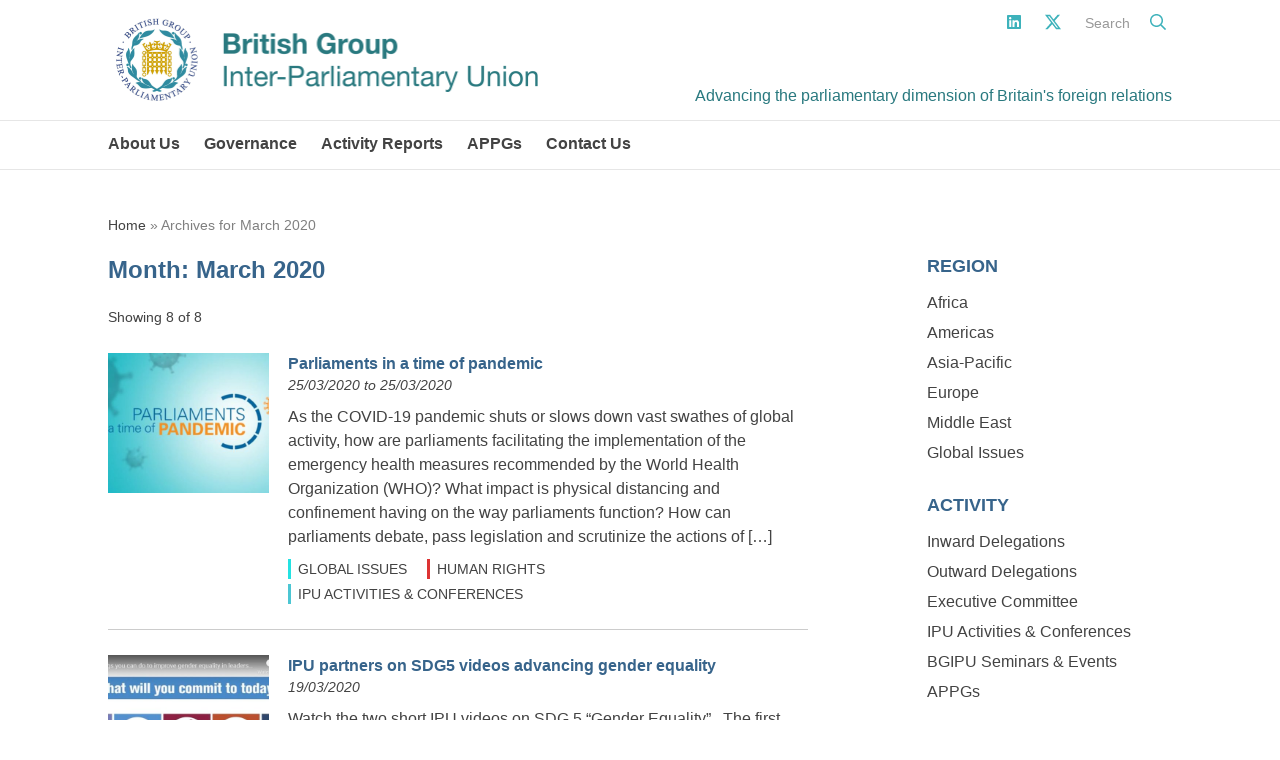

--- FILE ---
content_type: text/html; charset=UTF-8
request_url: https://www.bgipu.org/activity-reports/2020/03/
body_size: 22997
content:

<!doctype html>
<html lang="en-GB">


<head><script>if(navigator.userAgent.match(/MSIE|Internet Explorer/i)||navigator.userAgent.match(/Trident\/7\..*?rv:11/i)){var href=document.location.href;if(!href.match(/[?&]nowprocket/)){if(href.indexOf("?")==-1){if(href.indexOf("#")==-1){document.location.href=href+"?nowprocket=1"}else{document.location.href=href.replace("#","?nowprocket=1#")}}else{if(href.indexOf("#")==-1){document.location.href=href+"&nowprocket=1"}else{document.location.href=href.replace("#","&nowprocket=1#")}}}}</script><script>(()=>{class RocketLazyLoadScripts{constructor(){this.v="2.0.4",this.userEvents=["keydown","keyup","mousedown","mouseup","mousemove","mouseover","mouseout","touchmove","touchstart","touchend","touchcancel","wheel","click","dblclick","input"],this.attributeEvents=["onblur","onclick","oncontextmenu","ondblclick","onfocus","onmousedown","onmouseenter","onmouseleave","onmousemove","onmouseout","onmouseover","onmouseup","onmousewheel","onscroll","onsubmit"]}async t(){this.i(),this.o(),/iP(ad|hone)/.test(navigator.userAgent)&&this.h(),this.u(),this.l(this),this.m(),this.k(this),this.p(this),this._(),await Promise.all([this.R(),this.L()]),this.lastBreath=Date.now(),this.S(this),this.P(),this.D(),this.O(),this.M(),await this.C(this.delayedScripts.normal),await this.C(this.delayedScripts.defer),await this.C(this.delayedScripts.async),await this.T(),await this.F(),await this.j(),await this.A(),window.dispatchEvent(new Event("rocket-allScriptsLoaded")),this.everythingLoaded=!0,this.lastTouchEnd&&await new Promise(t=>setTimeout(t,500-Date.now()+this.lastTouchEnd)),this.I(),this.H(),this.U(),this.W()}i(){this.CSPIssue=sessionStorage.getItem("rocketCSPIssue"),document.addEventListener("securitypolicyviolation",t=>{this.CSPIssue||"script-src-elem"!==t.violatedDirective||"data"!==t.blockedURI||(this.CSPIssue=!0,sessionStorage.setItem("rocketCSPIssue",!0))},{isRocket:!0})}o(){window.addEventListener("pageshow",t=>{this.persisted=t.persisted,this.realWindowLoadedFired=!0},{isRocket:!0}),window.addEventListener("pagehide",()=>{this.onFirstUserAction=null},{isRocket:!0})}h(){let t;function e(e){t=e}window.addEventListener("touchstart",e,{isRocket:!0}),window.addEventListener("touchend",function i(o){o.changedTouches[0]&&t.changedTouches[0]&&Math.abs(o.changedTouches[0].pageX-t.changedTouches[0].pageX)<10&&Math.abs(o.changedTouches[0].pageY-t.changedTouches[0].pageY)<10&&o.timeStamp-t.timeStamp<200&&(window.removeEventListener("touchstart",e,{isRocket:!0}),window.removeEventListener("touchend",i,{isRocket:!0}),"INPUT"===o.target.tagName&&"text"===o.target.type||(o.target.dispatchEvent(new TouchEvent("touchend",{target:o.target,bubbles:!0})),o.target.dispatchEvent(new MouseEvent("mouseover",{target:o.target,bubbles:!0})),o.target.dispatchEvent(new PointerEvent("click",{target:o.target,bubbles:!0,cancelable:!0,detail:1,clientX:o.changedTouches[0].clientX,clientY:o.changedTouches[0].clientY})),event.preventDefault()))},{isRocket:!0})}q(t){this.userActionTriggered||("mousemove"!==t.type||this.firstMousemoveIgnored?"keyup"===t.type||"mouseover"===t.type||"mouseout"===t.type||(this.userActionTriggered=!0,this.onFirstUserAction&&this.onFirstUserAction()):this.firstMousemoveIgnored=!0),"click"===t.type&&t.preventDefault(),t.stopPropagation(),t.stopImmediatePropagation(),"touchstart"===this.lastEvent&&"touchend"===t.type&&(this.lastTouchEnd=Date.now()),"click"===t.type&&(this.lastTouchEnd=0),this.lastEvent=t.type,t.composedPath&&t.composedPath()[0].getRootNode()instanceof ShadowRoot&&(t.rocketTarget=t.composedPath()[0]),this.savedUserEvents.push(t)}u(){this.savedUserEvents=[],this.userEventHandler=this.q.bind(this),this.userEvents.forEach(t=>window.addEventListener(t,this.userEventHandler,{passive:!1,isRocket:!0})),document.addEventListener("visibilitychange",this.userEventHandler,{isRocket:!0})}U(){this.userEvents.forEach(t=>window.removeEventListener(t,this.userEventHandler,{passive:!1,isRocket:!0})),document.removeEventListener("visibilitychange",this.userEventHandler,{isRocket:!0}),this.savedUserEvents.forEach(t=>{(t.rocketTarget||t.target).dispatchEvent(new window[t.constructor.name](t.type,t))})}m(){const t="return false",e=Array.from(this.attributeEvents,t=>"data-rocket-"+t),i="["+this.attributeEvents.join("],[")+"]",o="[data-rocket-"+this.attributeEvents.join("],[data-rocket-")+"]",s=(e,i,o)=>{o&&o!==t&&(e.setAttribute("data-rocket-"+i,o),e["rocket"+i]=new Function("event",o),e.setAttribute(i,t))};new MutationObserver(t=>{for(const n of t)"attributes"===n.type&&(n.attributeName.startsWith("data-rocket-")||this.everythingLoaded?n.attributeName.startsWith("data-rocket-")&&this.everythingLoaded&&this.N(n.target,n.attributeName.substring(12)):s(n.target,n.attributeName,n.target.getAttribute(n.attributeName))),"childList"===n.type&&n.addedNodes.forEach(t=>{if(t.nodeType===Node.ELEMENT_NODE)if(this.everythingLoaded)for(const i of[t,...t.querySelectorAll(o)])for(const t of i.getAttributeNames())e.includes(t)&&this.N(i,t.substring(12));else for(const e of[t,...t.querySelectorAll(i)])for(const t of e.getAttributeNames())this.attributeEvents.includes(t)&&s(e,t,e.getAttribute(t))})}).observe(document,{subtree:!0,childList:!0,attributeFilter:[...this.attributeEvents,...e]})}I(){this.attributeEvents.forEach(t=>{document.querySelectorAll("[data-rocket-"+t+"]").forEach(e=>{this.N(e,t)})})}N(t,e){const i=t.getAttribute("data-rocket-"+e);i&&(t.setAttribute(e,i),t.removeAttribute("data-rocket-"+e))}k(t){Object.defineProperty(HTMLElement.prototype,"onclick",{get(){return this.rocketonclick||null},set(e){this.rocketonclick=e,this.setAttribute(t.everythingLoaded?"onclick":"data-rocket-onclick","this.rocketonclick(event)")}})}S(t){function e(e,i){let o=e[i];e[i]=null,Object.defineProperty(e,i,{get:()=>o,set(s){t.everythingLoaded?o=s:e["rocket"+i]=o=s}})}e(document,"onreadystatechange"),e(window,"onload"),e(window,"onpageshow");try{Object.defineProperty(document,"readyState",{get:()=>t.rocketReadyState,set(e){t.rocketReadyState=e},configurable:!0}),document.readyState="loading"}catch(t){console.log("WPRocket DJE readyState conflict, bypassing")}}l(t){this.originalAddEventListener=EventTarget.prototype.addEventListener,this.originalRemoveEventListener=EventTarget.prototype.removeEventListener,this.savedEventListeners=[],EventTarget.prototype.addEventListener=function(e,i,o){o&&o.isRocket||!t.B(e,this)&&!t.userEvents.includes(e)||t.B(e,this)&&!t.userActionTriggered||e.startsWith("rocket-")||t.everythingLoaded?t.originalAddEventListener.call(this,e,i,o):(t.savedEventListeners.push({target:this,remove:!1,type:e,func:i,options:o}),"mouseenter"!==e&&"mouseleave"!==e||t.originalAddEventListener.call(this,e,t.savedUserEvents.push,o))},EventTarget.prototype.removeEventListener=function(e,i,o){o&&o.isRocket||!t.B(e,this)&&!t.userEvents.includes(e)||t.B(e,this)&&!t.userActionTriggered||e.startsWith("rocket-")||t.everythingLoaded?t.originalRemoveEventListener.call(this,e,i,o):t.savedEventListeners.push({target:this,remove:!0,type:e,func:i,options:o})}}J(t,e){this.savedEventListeners=this.savedEventListeners.filter(i=>{let o=i.type,s=i.target||window;return e!==o||t!==s||(this.B(o,s)&&(i.type="rocket-"+o),this.$(i),!1)})}H(){EventTarget.prototype.addEventListener=this.originalAddEventListener,EventTarget.prototype.removeEventListener=this.originalRemoveEventListener,this.savedEventListeners.forEach(t=>this.$(t))}$(t){t.remove?this.originalRemoveEventListener.call(t.target,t.type,t.func,t.options):this.originalAddEventListener.call(t.target,t.type,t.func,t.options)}p(t){let e;function i(e){return t.everythingLoaded?e:e.split(" ").map(t=>"load"===t||t.startsWith("load.")?"rocket-jquery-load":t).join(" ")}function o(o){function s(e){const s=o.fn[e];o.fn[e]=o.fn.init.prototype[e]=function(){return this[0]===window&&t.userActionTriggered&&("string"==typeof arguments[0]||arguments[0]instanceof String?arguments[0]=i(arguments[0]):"object"==typeof arguments[0]&&Object.keys(arguments[0]).forEach(t=>{const e=arguments[0][t];delete arguments[0][t],arguments[0][i(t)]=e})),s.apply(this,arguments),this}}if(o&&o.fn&&!t.allJQueries.includes(o)){const e={DOMContentLoaded:[],"rocket-DOMContentLoaded":[]};for(const t in e)document.addEventListener(t,()=>{e[t].forEach(t=>t())},{isRocket:!0});o.fn.ready=o.fn.init.prototype.ready=function(i){function s(){parseInt(o.fn.jquery)>2?setTimeout(()=>i.bind(document)(o)):i.bind(document)(o)}return"function"==typeof i&&(t.realDomReadyFired?!t.userActionTriggered||t.fauxDomReadyFired?s():e["rocket-DOMContentLoaded"].push(s):e.DOMContentLoaded.push(s)),o([])},s("on"),s("one"),s("off"),t.allJQueries.push(o)}e=o}t.allJQueries=[],o(window.jQuery),Object.defineProperty(window,"jQuery",{get:()=>e,set(t){o(t)}})}P(){const t=new Map;document.write=document.writeln=function(e){const i=document.currentScript,o=document.createRange(),s=i.parentElement;let n=t.get(i);void 0===n&&(n=i.nextSibling,t.set(i,n));const c=document.createDocumentFragment();o.setStart(c,0),c.appendChild(o.createContextualFragment(e)),s.insertBefore(c,n)}}async R(){return new Promise(t=>{this.userActionTriggered?t():this.onFirstUserAction=t})}async L(){return new Promise(t=>{document.addEventListener("DOMContentLoaded",()=>{this.realDomReadyFired=!0,t()},{isRocket:!0})})}async j(){return this.realWindowLoadedFired?Promise.resolve():new Promise(t=>{window.addEventListener("load",t,{isRocket:!0})})}M(){this.pendingScripts=[];this.scriptsMutationObserver=new MutationObserver(t=>{for(const e of t)e.addedNodes.forEach(t=>{"SCRIPT"!==t.tagName||t.noModule||t.isWPRocket||this.pendingScripts.push({script:t,promise:new Promise(e=>{const i=()=>{const i=this.pendingScripts.findIndex(e=>e.script===t);i>=0&&this.pendingScripts.splice(i,1),e()};t.addEventListener("load",i,{isRocket:!0}),t.addEventListener("error",i,{isRocket:!0}),setTimeout(i,1e3)})})})}),this.scriptsMutationObserver.observe(document,{childList:!0,subtree:!0})}async F(){await this.X(),this.pendingScripts.length?(await this.pendingScripts[0].promise,await this.F()):this.scriptsMutationObserver.disconnect()}D(){this.delayedScripts={normal:[],async:[],defer:[]},document.querySelectorAll("script[type$=rocketlazyloadscript]").forEach(t=>{t.hasAttribute("data-rocket-src")?t.hasAttribute("async")&&!1!==t.async?this.delayedScripts.async.push(t):t.hasAttribute("defer")&&!1!==t.defer||"module"===t.getAttribute("data-rocket-type")?this.delayedScripts.defer.push(t):this.delayedScripts.normal.push(t):this.delayedScripts.normal.push(t)})}async _(){await this.L();let t=[];document.querySelectorAll("script[type$=rocketlazyloadscript][data-rocket-src]").forEach(e=>{let i=e.getAttribute("data-rocket-src");if(i&&!i.startsWith("data:")){i.startsWith("//")&&(i=location.protocol+i);try{const o=new URL(i).origin;o!==location.origin&&t.push({src:o,crossOrigin:e.crossOrigin||"module"===e.getAttribute("data-rocket-type")})}catch(t){}}}),t=[...new Map(t.map(t=>[JSON.stringify(t),t])).values()],this.Y(t,"preconnect")}async G(t){if(await this.K(),!0!==t.noModule||!("noModule"in HTMLScriptElement.prototype))return new Promise(e=>{let i;function o(){(i||t).setAttribute("data-rocket-status","executed"),e()}try{if(navigator.userAgent.includes("Firefox/")||""===navigator.vendor||this.CSPIssue)i=document.createElement("script"),[...t.attributes].forEach(t=>{let e=t.nodeName;"type"!==e&&("data-rocket-type"===e&&(e="type"),"data-rocket-src"===e&&(e="src"),i.setAttribute(e,t.nodeValue))}),t.text&&(i.text=t.text),t.nonce&&(i.nonce=t.nonce),i.hasAttribute("src")?(i.addEventListener("load",o,{isRocket:!0}),i.addEventListener("error",()=>{i.setAttribute("data-rocket-status","failed-network"),e()},{isRocket:!0}),setTimeout(()=>{i.isConnected||e()},1)):(i.text=t.text,o()),i.isWPRocket=!0,t.parentNode.replaceChild(i,t);else{const i=t.getAttribute("data-rocket-type"),s=t.getAttribute("data-rocket-src");i?(t.type=i,t.removeAttribute("data-rocket-type")):t.removeAttribute("type"),t.addEventListener("load",o,{isRocket:!0}),t.addEventListener("error",i=>{this.CSPIssue&&i.target.src.startsWith("data:")?(console.log("WPRocket: CSP fallback activated"),t.removeAttribute("src"),this.G(t).then(e)):(t.setAttribute("data-rocket-status","failed-network"),e())},{isRocket:!0}),s?(t.fetchPriority="high",t.removeAttribute("data-rocket-src"),t.src=s):t.src="data:text/javascript;base64,"+window.btoa(unescape(encodeURIComponent(t.text)))}}catch(i){t.setAttribute("data-rocket-status","failed-transform"),e()}});t.setAttribute("data-rocket-status","skipped")}async C(t){const e=t.shift();return e?(e.isConnected&&await this.G(e),this.C(t)):Promise.resolve()}O(){this.Y([...this.delayedScripts.normal,...this.delayedScripts.defer,...this.delayedScripts.async],"preload")}Y(t,e){this.trash=this.trash||[];let i=!0;var o=document.createDocumentFragment();t.forEach(t=>{const s=t.getAttribute&&t.getAttribute("data-rocket-src")||t.src;if(s&&!s.startsWith("data:")){const n=document.createElement("link");n.href=s,n.rel=e,"preconnect"!==e&&(n.as="script",n.fetchPriority=i?"high":"low"),t.getAttribute&&"module"===t.getAttribute("data-rocket-type")&&(n.crossOrigin=!0),t.crossOrigin&&(n.crossOrigin=t.crossOrigin),t.integrity&&(n.integrity=t.integrity),t.nonce&&(n.nonce=t.nonce),o.appendChild(n),this.trash.push(n),i=!1}}),document.head.appendChild(o)}W(){this.trash.forEach(t=>t.remove())}async T(){try{document.readyState="interactive"}catch(t){}this.fauxDomReadyFired=!0;try{await this.K(),this.J(document,"readystatechange"),document.dispatchEvent(new Event("rocket-readystatechange")),await this.K(),document.rocketonreadystatechange&&document.rocketonreadystatechange(),await this.K(),this.J(document,"DOMContentLoaded"),document.dispatchEvent(new Event("rocket-DOMContentLoaded")),await this.K(),this.J(window,"DOMContentLoaded"),window.dispatchEvent(new Event("rocket-DOMContentLoaded"))}catch(t){console.error(t)}}async A(){try{document.readyState="complete"}catch(t){}try{await this.K(),this.J(document,"readystatechange"),document.dispatchEvent(new Event("rocket-readystatechange")),await this.K(),document.rocketonreadystatechange&&document.rocketonreadystatechange(),await this.K(),this.J(window,"load"),window.dispatchEvent(new Event("rocket-load")),await this.K(),window.rocketonload&&window.rocketonload(),await this.K(),this.allJQueries.forEach(t=>t(window).trigger("rocket-jquery-load")),await this.K(),this.J(window,"pageshow");const t=new Event("rocket-pageshow");t.persisted=this.persisted,window.dispatchEvent(t),await this.K(),window.rocketonpageshow&&window.rocketonpageshow({persisted:this.persisted})}catch(t){console.error(t)}}async K(){Date.now()-this.lastBreath>45&&(await this.X(),this.lastBreath=Date.now())}async X(){return document.hidden?new Promise(t=>setTimeout(t)):new Promise(t=>requestAnimationFrame(t))}B(t,e){return e===document&&"readystatechange"===t||(e===document&&"DOMContentLoaded"===t||(e===window&&"DOMContentLoaded"===t||(e===window&&"load"===t||e===window&&"pageshow"===t)))}static run(){(new RocketLazyLoadScripts).t()}}RocketLazyLoadScripts.run()})();</script>
    <meta name="viewport" content="width=device-width, initial-scale=1.0">
	<meta name='robots' content='noindex, follow' />
	<style>img:is([sizes="auto" i], [sizes^="auto," i]) { contain-intrinsic-size: 3000px 1500px }</style>
	
	<!-- This site is optimized with the Yoast SEO plugin v25.9 - https://yoast.com/wordpress/plugins/seo/ -->
	<title>March 2020 - BGIPU</title>
<link crossorigin data-rocket-preconnect href="https://d23pzakm7ws4rd.cloudfront.net" rel="preconnect"><link rel="preload" data-rocket-preload as="image" href="https://www.bgipu.org/app/themes/bgipu/assets/images/Logo.png" fetchpriority="high">
	<meta property="og:locale" content="en_GB" />
	<meta property="og:type" content="website" />
	<meta property="og:title" content="March 2020 - BGIPU" />
	<meta property="og:url" content="https://www.bgipu.org/activity-reports/2020/03/" />
	<meta property="og:site_name" content="BGIPU" />
	<meta name="twitter:card" content="summary_large_image" />
	<script type="application/ld+json" class="yoast-schema-graph">{"@context":"https://schema.org","@graph":[{"@type":"CollectionPage","@id":"https://www.bgipu.org/activity-reports/2020/03/","url":"https://www.bgipu.org/activity-reports/2020/03/","name":"March 2020 - BGIPU","isPartOf":{"@id":"https://www.bgipu.org/#website"},"primaryImageOfPage":{"@id":"https://www.bgipu.org/activity-reports/2020/03/#primaryimage"},"image":{"@id":"https://www.bgipu.org/activity-reports/2020/03/#primaryimage"},"thumbnailUrl":"https://d23pzakm7ws4rd.cloudfront.net/prod/uploads/2020/03/covid.jpg","breadcrumb":{"@id":"https://www.bgipu.org/activity-reports/2020/03/#breadcrumb"},"inLanguage":"en-GB"},{"@type":"ImageObject","inLanguage":"en-GB","@id":"https://www.bgipu.org/activity-reports/2020/03/#primaryimage","url":"https://d23pzakm7ws4rd.cloudfront.net/prod/uploads/2020/03/covid.jpg","contentUrl":"https://d23pzakm7ws4rd.cloudfront.net/prod/uploads/2020/03/covid.jpg","width":589,"height":411},{"@type":"BreadcrumbList","@id":"https://www.bgipu.org/activity-reports/2020/03/#breadcrumb","itemListElement":[{"@type":"ListItem","position":1,"name":"Home","item":"https://www.bgipu.org/"},{"@type":"ListItem","position":2,"name":"Archives for March 2020"}]},{"@type":"WebSite","@id":"https://www.bgipu.org/#website","url":"https://www.bgipu.org/","name":"BGIPU","description":"Advancing the parliamentary dimension of Britain&#039;s foreign relations","potentialAction":[{"@type":"SearchAction","target":{"@type":"EntryPoint","urlTemplate":"https://www.bgipu.org/?s={search_term_string}"},"query-input":{"@type":"PropertyValueSpecification","valueRequired":true,"valueName":"search_term_string"}}],"inLanguage":"en-GB"}]}</script>
	<!-- / Yoast SEO plugin. -->


<link rel='dns-prefetch' href='//www.bgipu.org' />
<link rel='dns-prefetch' href='//d23pzakm7ws4rd.cloudfront.net' />

<link rel='stylesheet' id='wp-block-library-css' href='https://www.bgipu.org/wp/wp-includes/css/dist/block-library/style.min.css?ver=6.8.3' type='text/css' media='all' />
<style id='classic-theme-styles-inline-css' type='text/css'>
/*! This file is auto-generated */
.wp-block-button__link{color:#fff;background-color:#32373c;border-radius:9999px;box-shadow:none;text-decoration:none;padding:calc(.667em + 2px) calc(1.333em + 2px);font-size:1.125em}.wp-block-file__button{background:#32373c;color:#fff;text-decoration:none}
</style>
<link rel='stylesheet' id='GCTLP-timeline-styles-css-css' href='https://www.bgipu.org/app/plugins/cool-timeline-pro/includes/gutenberg-instant-builder/dist/blocks.style.build.css?ver=6.8.3' type='text/css' media='all' />
<style id='global-styles-inline-css' type='text/css'>
:root{--wp--preset--aspect-ratio--square: 1;--wp--preset--aspect-ratio--4-3: 4/3;--wp--preset--aspect-ratio--3-4: 3/4;--wp--preset--aspect-ratio--3-2: 3/2;--wp--preset--aspect-ratio--2-3: 2/3;--wp--preset--aspect-ratio--16-9: 16/9;--wp--preset--aspect-ratio--9-16: 9/16;--wp--preset--color--black: #000000;--wp--preset--color--cyan-bluish-gray: #abb8c3;--wp--preset--color--white: #ffffff;--wp--preset--color--pale-pink: #f78da7;--wp--preset--color--vivid-red: #cf2e2e;--wp--preset--color--luminous-vivid-orange: #ff6900;--wp--preset--color--luminous-vivid-amber: #fcb900;--wp--preset--color--light-green-cyan: #7bdcb5;--wp--preset--color--vivid-green-cyan: #00d084;--wp--preset--color--pale-cyan-blue: #8ed1fc;--wp--preset--color--vivid-cyan-blue: #0693e3;--wp--preset--color--vivid-purple: #9b51e0;--wp--preset--gradient--vivid-cyan-blue-to-vivid-purple: linear-gradient(135deg,rgba(6,147,227,1) 0%,rgb(155,81,224) 100%);--wp--preset--gradient--light-green-cyan-to-vivid-green-cyan: linear-gradient(135deg,rgb(122,220,180) 0%,rgb(0,208,130) 100%);--wp--preset--gradient--luminous-vivid-amber-to-luminous-vivid-orange: linear-gradient(135deg,rgba(252,185,0,1) 0%,rgba(255,105,0,1) 100%);--wp--preset--gradient--luminous-vivid-orange-to-vivid-red: linear-gradient(135deg,rgba(255,105,0,1) 0%,rgb(207,46,46) 100%);--wp--preset--gradient--very-light-gray-to-cyan-bluish-gray: linear-gradient(135deg,rgb(238,238,238) 0%,rgb(169,184,195) 100%);--wp--preset--gradient--cool-to-warm-spectrum: linear-gradient(135deg,rgb(74,234,220) 0%,rgb(151,120,209) 20%,rgb(207,42,186) 40%,rgb(238,44,130) 60%,rgb(251,105,98) 80%,rgb(254,248,76) 100%);--wp--preset--gradient--blush-light-purple: linear-gradient(135deg,rgb(255,206,236) 0%,rgb(152,150,240) 100%);--wp--preset--gradient--blush-bordeaux: linear-gradient(135deg,rgb(254,205,165) 0%,rgb(254,45,45) 50%,rgb(107,0,62) 100%);--wp--preset--gradient--luminous-dusk: linear-gradient(135deg,rgb(255,203,112) 0%,rgb(199,81,192) 50%,rgb(65,88,208) 100%);--wp--preset--gradient--pale-ocean: linear-gradient(135deg,rgb(255,245,203) 0%,rgb(182,227,212) 50%,rgb(51,167,181) 100%);--wp--preset--gradient--electric-grass: linear-gradient(135deg,rgb(202,248,128) 0%,rgb(113,206,126) 100%);--wp--preset--gradient--midnight: linear-gradient(135deg,rgb(2,3,129) 0%,rgb(40,116,252) 100%);--wp--preset--font-size--small: 13px;--wp--preset--font-size--medium: 20px;--wp--preset--font-size--large: 36px;--wp--preset--font-size--x-large: 42px;--wp--preset--spacing--20: 0.44rem;--wp--preset--spacing--30: 0.67rem;--wp--preset--spacing--40: 1rem;--wp--preset--spacing--50: 1.5rem;--wp--preset--spacing--60: 2.25rem;--wp--preset--spacing--70: 3.38rem;--wp--preset--spacing--80: 5.06rem;--wp--preset--shadow--natural: 6px 6px 9px rgba(0, 0, 0, 0.2);--wp--preset--shadow--deep: 12px 12px 50px rgba(0, 0, 0, 0.4);--wp--preset--shadow--sharp: 6px 6px 0px rgba(0, 0, 0, 0.2);--wp--preset--shadow--outlined: 6px 6px 0px -3px rgba(255, 255, 255, 1), 6px 6px rgba(0, 0, 0, 1);--wp--preset--shadow--crisp: 6px 6px 0px rgba(0, 0, 0, 1);}:where(.is-layout-flex){gap: 0.5em;}:where(.is-layout-grid){gap: 0.5em;}body .is-layout-flex{display: flex;}.is-layout-flex{flex-wrap: wrap;align-items: center;}.is-layout-flex > :is(*, div){margin: 0;}body .is-layout-grid{display: grid;}.is-layout-grid > :is(*, div){margin: 0;}:where(.wp-block-columns.is-layout-flex){gap: 2em;}:where(.wp-block-columns.is-layout-grid){gap: 2em;}:where(.wp-block-post-template.is-layout-flex){gap: 1.25em;}:where(.wp-block-post-template.is-layout-grid){gap: 1.25em;}.has-black-color{color: var(--wp--preset--color--black) !important;}.has-cyan-bluish-gray-color{color: var(--wp--preset--color--cyan-bluish-gray) !important;}.has-white-color{color: var(--wp--preset--color--white) !important;}.has-pale-pink-color{color: var(--wp--preset--color--pale-pink) !important;}.has-vivid-red-color{color: var(--wp--preset--color--vivid-red) !important;}.has-luminous-vivid-orange-color{color: var(--wp--preset--color--luminous-vivid-orange) !important;}.has-luminous-vivid-amber-color{color: var(--wp--preset--color--luminous-vivid-amber) !important;}.has-light-green-cyan-color{color: var(--wp--preset--color--light-green-cyan) !important;}.has-vivid-green-cyan-color{color: var(--wp--preset--color--vivid-green-cyan) !important;}.has-pale-cyan-blue-color{color: var(--wp--preset--color--pale-cyan-blue) !important;}.has-vivid-cyan-blue-color{color: var(--wp--preset--color--vivid-cyan-blue) !important;}.has-vivid-purple-color{color: var(--wp--preset--color--vivid-purple) !important;}.has-black-background-color{background-color: var(--wp--preset--color--black) !important;}.has-cyan-bluish-gray-background-color{background-color: var(--wp--preset--color--cyan-bluish-gray) !important;}.has-white-background-color{background-color: var(--wp--preset--color--white) !important;}.has-pale-pink-background-color{background-color: var(--wp--preset--color--pale-pink) !important;}.has-vivid-red-background-color{background-color: var(--wp--preset--color--vivid-red) !important;}.has-luminous-vivid-orange-background-color{background-color: var(--wp--preset--color--luminous-vivid-orange) !important;}.has-luminous-vivid-amber-background-color{background-color: var(--wp--preset--color--luminous-vivid-amber) !important;}.has-light-green-cyan-background-color{background-color: var(--wp--preset--color--light-green-cyan) !important;}.has-vivid-green-cyan-background-color{background-color: var(--wp--preset--color--vivid-green-cyan) !important;}.has-pale-cyan-blue-background-color{background-color: var(--wp--preset--color--pale-cyan-blue) !important;}.has-vivid-cyan-blue-background-color{background-color: var(--wp--preset--color--vivid-cyan-blue) !important;}.has-vivid-purple-background-color{background-color: var(--wp--preset--color--vivid-purple) !important;}.has-black-border-color{border-color: var(--wp--preset--color--black) !important;}.has-cyan-bluish-gray-border-color{border-color: var(--wp--preset--color--cyan-bluish-gray) !important;}.has-white-border-color{border-color: var(--wp--preset--color--white) !important;}.has-pale-pink-border-color{border-color: var(--wp--preset--color--pale-pink) !important;}.has-vivid-red-border-color{border-color: var(--wp--preset--color--vivid-red) !important;}.has-luminous-vivid-orange-border-color{border-color: var(--wp--preset--color--luminous-vivid-orange) !important;}.has-luminous-vivid-amber-border-color{border-color: var(--wp--preset--color--luminous-vivid-amber) !important;}.has-light-green-cyan-border-color{border-color: var(--wp--preset--color--light-green-cyan) !important;}.has-vivid-green-cyan-border-color{border-color: var(--wp--preset--color--vivid-green-cyan) !important;}.has-pale-cyan-blue-border-color{border-color: var(--wp--preset--color--pale-cyan-blue) !important;}.has-vivid-cyan-blue-border-color{border-color: var(--wp--preset--color--vivid-cyan-blue) !important;}.has-vivid-purple-border-color{border-color: var(--wp--preset--color--vivid-purple) !important;}.has-vivid-cyan-blue-to-vivid-purple-gradient-background{background: var(--wp--preset--gradient--vivid-cyan-blue-to-vivid-purple) !important;}.has-light-green-cyan-to-vivid-green-cyan-gradient-background{background: var(--wp--preset--gradient--light-green-cyan-to-vivid-green-cyan) !important;}.has-luminous-vivid-amber-to-luminous-vivid-orange-gradient-background{background: var(--wp--preset--gradient--luminous-vivid-amber-to-luminous-vivid-orange) !important;}.has-luminous-vivid-orange-to-vivid-red-gradient-background{background: var(--wp--preset--gradient--luminous-vivid-orange-to-vivid-red) !important;}.has-very-light-gray-to-cyan-bluish-gray-gradient-background{background: var(--wp--preset--gradient--very-light-gray-to-cyan-bluish-gray) !important;}.has-cool-to-warm-spectrum-gradient-background{background: var(--wp--preset--gradient--cool-to-warm-spectrum) !important;}.has-blush-light-purple-gradient-background{background: var(--wp--preset--gradient--blush-light-purple) !important;}.has-blush-bordeaux-gradient-background{background: var(--wp--preset--gradient--blush-bordeaux) !important;}.has-luminous-dusk-gradient-background{background: var(--wp--preset--gradient--luminous-dusk) !important;}.has-pale-ocean-gradient-background{background: var(--wp--preset--gradient--pale-ocean) !important;}.has-electric-grass-gradient-background{background: var(--wp--preset--gradient--electric-grass) !important;}.has-midnight-gradient-background{background: var(--wp--preset--gradient--midnight) !important;}.has-small-font-size{font-size: var(--wp--preset--font-size--small) !important;}.has-medium-font-size{font-size: var(--wp--preset--font-size--medium) !important;}.has-large-font-size{font-size: var(--wp--preset--font-size--large) !important;}.has-x-large-font-size{font-size: var(--wp--preset--font-size--x-large) !important;}
:where(.wp-block-post-template.is-layout-flex){gap: 1.25em;}:where(.wp-block-post-template.is-layout-grid){gap: 1.25em;}
:where(.wp-block-columns.is-layout-flex){gap: 2em;}:where(.wp-block-columns.is-layout-grid){gap: 2em;}
:root :where(.wp-block-pullquote){font-size: 1.5em;line-height: 1.6;}
</style>
<link rel='stylesheet' id='main-style-css' href='https://www.bgipu.org/app/themes/bgipu/style.css?ver=1759470265' type='text/css' media='all' />
<link rel='stylesheet' id='wptt_front-css' href='https://www.bgipu.org/app/plugins/wp-twitter-feeds/controller/../css/admin_style.min.css?ver=6.8.3' type='text/css' media='all' />
<script type="text/javascript" src="https://www.bgipu.org/wp/wp-includes/js/jquery/jquery.min.js?ver=3.7.1" id="jquery-core-js"></script>
<script type="text/javascript" src="https://www.bgipu.org/wp/wp-includes/js/jquery/jquery-migrate.min.js?ver=3.4.1" id="jquery-migrate-js"></script>
<link rel="EditURI" type="application/rsd+xml" title="RSD" href="https://www.bgipu.org/wp/xmlrpc.php?rsd" />
<meta name="generator" content="WordPress 6.8.3" />
<style type="text/css">
                    .ctl-bullets-container {
                display: block;
                position: fixed;
                right: 0;
                height: 100%;
                z-index: 1049;
                font-weight: normal;
                height: 70vh;
                overflow-x: hidden;
                overflow-y: auto;
                margin: 15vh auto;
            }</style><link rel="icon" href="https://d23pzakm7ws4rd.cloudfront.net/prod/uploads/2019/09/BGIPU-favicon-122x122.jpg" sizes="32x32" />
<link rel="icon" href="https://d23pzakm7ws4rd.cloudfront.net/prod/uploads/2019/09/BGIPU-favicon-250x250.jpg" sizes="192x192" />
<link rel="apple-touch-icon" href="https://d23pzakm7ws4rd.cloudfront.net/prod/uploads/2019/09/BGIPU-favicon-250x250.jpg" />
<meta name="msapplication-TileImage" content="https://d23pzakm7ws4rd.cloudfront.net/prod/uploads/2019/09/BGIPU-favicon-300x300.jpg" />
<meta name="generator" content="WP Rocket 3.19.4" data-wpr-features="wpr_delay_js wpr_preconnect_external_domains wpr_oci wpr_preload_links wpr_desktop" /></head>
<body class="archive date wp-theme-bgipu cooltimeline-body">
<!--[if IE]>
<div class="alert alert-warning">
    You are using an <strong>outdated</strong> browser. Please <a href="http://browsehappy.com/">upgrade your
    browser</a> to improve your experience.</div>
<![endif]-->


<header  class="site-header">
    <div  class="top-bar clearfix">
        <div  class="container">
            <div class="brand">
                <a href="https://www.bgipu.org/">
                    <img src="https://www.bgipu.org/app/themes/bgipu/assets/images/Logo.png"/>
                </a>
            </div>

            <div class="links-title">
                <div class="top-links">
                    <a class="social" href="https://www.linkedin.com/company/british-group-inter-parliamentary-union/">
                        <i class="fab fa-linkedin"></i>
                    </a>
                    <a class="social" href="https://x.com/BGIPU" style="top: 2px; position: relative;">
                        <svg xmlns="http://www.w3.org/2000/svg" role="img" viewBox="0 0 24 24" fill="currentColor"><title>X</title><path d="M18.901 1.153h3.68l-8.04 9.19L24 22.846h-7.406l-5.8-7.584-6.638 7.584H.474l8.6-9.83L0 1.154h7.594l5.243 6.932ZM17.61 20.644h2.039L6.486 3.24H4.298Z"></path></svg>
                    </a>

                    <div class="search">
                        <div class="search-form">
                            <form role="search" method="get" action="https://www.bgipu.org/">
                                <label for="s">Search</label>
                                <input type="search" class="search-field"
                                       placeholder="Search" value="" name="s"/>
                                <button type="submit" class="search-submit">
                                    <i class="far fa-search"></i>
                                </button>
                            </form>
                        </div>
                    </div>
                </div>

                <div class="site-tag">
                    Advancing the parliamentary dimension of Britain&#039;s foreign relations                </div>
            </div>
        </div>


        <div  class="mobile-buttons">
            <div  class="container">
                <div class="search-toggle">
                    <i class="far fa-search"></i>
                    <i class="far fa-times"></i>
                </div>

                <div class="menu-toggle">
                    Menu
                    <i class="far fa-bars"></i>
                    <i class="far fa-times"></i>
                </div>
            </div>
        </div>
    </div>

    <div  class="main-menu clearfix tablet-show">
        <div class="container">
            <div class="menu-main-desktop-container"><ul id="menu-main-desktop" class="menu"><li id="menu-item-47" class=" menu-item menu-item-type-post_type menu-item-object-page menu-item-has-children menu-item-47"><a href="https://www.bgipu.org/about-us/">About Us</a>
<div  class="sub-menu"><div class='bg-wrap clearfix'><div class='container'><ul class='clearfix'>
	<li id="menu-item-3466" class=" menu-item menu-item-type-custom menu-item-object-custom menu-item-has-children menu-item-3466"><a href="#">&#8211; Not Displayed DON&#8217;T REMOVE</a>
	<div  class="sub-menu"><ul class='clearfix'>
		<li id="menu-item-53" class=" menu-item menu-item-type-post_type menu-item-object-page menu-item-53"><a href="https://www.bgipu.org/about-us/what-is-ipu/">What is the BGIPU?</a></li>
		<li id="menu-item-52" class=" menu-item menu-item-type-post_type menu-item-object-page menu-item-52"><a href="https://www.bgipu.org/about-us/what-we-do/">What we do</a></li>
		<li id="menu-item-48" class=" menu-item menu-item-type-post_type menu-item-object-page menu-item-48"><a href="https://www.bgipu.org/about-us/who-we-are/">Who we are</a></li>
		</ul></div>
</li>
	<li id="menu-item-3467" class=" menu-item menu-item-type-custom menu-item-object-custom menu-item-has-children menu-item-3467"><a href="#">&#8211; Not Displayed DON&#8217;T REMOVE</a>
	<div  class="sub-menu"><ul class='clearfix'>
		<li id="menu-item-51" class=" menu-item menu-item-type-post_type menu-item-object-page menu-item-51"><a href="https://www.bgipu.org/about-us/bgipu-history/">BGIPU History</a></li>
		<li id="menu-item-50" class=" menu-item menu-item-type-post_type menu-item-object-page menu-item-50"><a href="https://www.bgipu.org/about-us/our-founder/">Our Founder</a></li>
		<li id="menu-item-49" class=" menu-item menu-item-type-post_type menu-item-object-page menu-item-49"><a href="https://www.bgipu.org/about-us/inter-parlimentary-union/">Inter-Parliamentary Union</a></li>
		</ul></div>
</li>
</ul></div></div><div class='overlay'></div></div>
</li>
<li id="menu-item-45" class=" menu-item menu-item-type-post_type menu-item-object-page menu-item-45"><a href="https://www.bgipu.org/governance/">Governance</a></li>
<li id="menu-item-46" class=" menu-item menu-item-type-post_type menu-item-object-page current_page_parent menu-item-has-children menu-item-46"><a href="https://www.bgipu.org/activity-reports/">Activity Reports</a>
<div  class="sub-menu"><div class='bg-wrap clearfix'><div class='container'><ul class='clearfix'>
	<li id="menu-item-2860" class=" menu-item menu-item-type-custom menu-item-object-custom menu-item-has-children menu-item-2860"><h4>Activity</h4>
	<div  class="sub-menu"><ul class='clearfix'>
		<li id="menu-item-2874" class=" menu-item menu-item-type-taxonomy menu-item-object-activity menu-item-2874"><a href="https://www.bgipu.org/activity-reports/activity/inward-delegations/">Inward Delegations</a></li>
		<li id="menu-item-2873" class=" menu-item menu-item-type-taxonomy menu-item-object-activity menu-item-2873"><a href="https://www.bgipu.org/activity-reports/activity/outward-delegations/">Outward Delegations</a></li>
		<li id="menu-item-2877" class=" menu-item menu-item-type-taxonomy menu-item-object-activity menu-item-2877"><a href="https://www.bgipu.org/activity-reports/activity/executive-committee-activities/">Executive Committee</a></li>
		<li id="menu-item-2872" class=" menu-item menu-item-type-taxonomy menu-item-object-activity menu-item-2872"><a href="https://www.bgipu.org/activity-reports/activity/ipu-conferences-and-meetings/">IPU Activities &amp; Conferences</a></li>
		<li id="menu-item-2876" class=" menu-item menu-item-type-taxonomy menu-item-object-activity menu-item-2876"><a href="https://www.bgipu.org/activity-reports/activity/policy-seminars-and-events/">BGIPU Seminars &#038; Events</a></li>
		<li id="menu-item-2875" class=" menu-item menu-item-type-taxonomy menu-item-object-activity menu-item-2875"><a href="https://www.bgipu.org/activity-reports/activity/appg/">APPGs</a></li>
		</ul></div>
</li>
	<li id="menu-item-2859" class=" menu-item menu-item-type-custom menu-item-object-custom menu-item-has-children menu-item-2859"><h4>Themes</h4>
	<div  class="sub-menu"><ul class='clearfix'>
		<li id="menu-item-2867" class=" menu-item menu-item-type-taxonomy menu-item-object-theme menu-item-2867"><a href="https://www.bgipu.org/activity-reports/theme/inter-parliamentary-cooperation/">Inter-Parliamentary Cooperation</a></li>
		<li id="menu-item-2869" class=" menu-item menu-item-type-taxonomy menu-item-object-theme menu-item-2869"><a href="https://www.bgipu.org/activity-reports/theme/human-rights/">Human Rights</a></li>
		<li id="menu-item-2868" class=" menu-item menu-item-type-taxonomy menu-item-object-theme menu-item-2868"><a href="https://www.bgipu.org/activity-reports/theme/peace-and-security/">Peace &amp; Security</a></li>
		<li id="menu-item-3292" class=" menu-item menu-item-type-taxonomy menu-item-object-theme menu-item-3292"><a href="https://www.bgipu.org/activity-reports/theme/trade-sustainable-development/">Trade and Sustainable Development</a></li>
		<li id="menu-item-3291" class=" menu-item menu-item-type-taxonomy menu-item-object-theme menu-item-3291"><a href="https://www.bgipu.org/activity-reports/theme/political-empowerment/">Political Empowerment</a></li>
		</ul></div>
</li>
	<li id="menu-item-2861" class=" menu-item menu-item-type-custom menu-item-object-custom menu-item-has-children menu-item-2861"><h4>Regions</h4>
	<div  class="sub-menu"><ul class='clearfix'>
		<li id="menu-item-2862" class=" menu-item menu-item-type-taxonomy menu-item-object-region menu-item-2862"><a href="https://www.bgipu.org/activity-reports/region/africa/">Africa</a></li>
		<li id="menu-item-2863" class=" menu-item menu-item-type-taxonomy menu-item-object-region menu-item-2863"><a href="https://www.bgipu.org/activity-reports/region/americas/">Americas</a></li>
		<li id="menu-item-2864" class=" menu-item menu-item-type-taxonomy menu-item-object-region menu-item-2864"><a href="https://www.bgipu.org/activity-reports/region/asia-pacific/">Asia-Pacific</a></li>
		<li id="menu-item-2865" class=" menu-item menu-item-type-taxonomy menu-item-object-region menu-item-2865"><a href="https://www.bgipu.org/activity-reports/region/europe/">Europe</a></li>
		<li id="menu-item-2866" class=" menu-item menu-item-type-taxonomy menu-item-object-region menu-item-2866"><a href="https://www.bgipu.org/activity-reports/region/middle-east/">Middle East</a></li>
		<li id="menu-item-3336" class=" menu-item menu-item-type-taxonomy menu-item-object-region menu-item-3336"><a href="https://www.bgipu.org/activity-reports/region/global/">Global Issues</a></li>
		</ul></div>
</li>
</ul></div></div><div class='overlay'></div></div>
</li>
<li id="menu-item-2854" class=" menu-item menu-item-type-post_type menu-item-object-page menu-item-2854"><a href="https://www.bgipu.org/all-party-groups/">APPGs</a></li>
<li id="menu-item-43" class=" menu-item menu-item-type-post_type menu-item-object-page menu-item-43"><a href="https://www.bgipu.org/contact-us/">Contact Us</a></li>
</ul></div>        </div>
    </div>

    <div  class="mobile-menu">
        <div  class="menu-mobile-menu-container"><ul id="menu-mobile-menu" class="menu"><li id="menu-item-2897" class="menu-item menu-item-type-post_type menu-item-object-page menu-item-has-children menu-item-2897"><a href="https://www.bgipu.org/about-us/">About Us<i class='far fa-chevron-down'></i></a>
<ul class="sub-menu">
	<li id="menu-item-2901" class="menu-item menu-item-type-post_type menu-item-object-page menu-item-2901"><a href="https://www.bgipu.org/about-us/what-is-ipu/">What is the BGIPU?</a></li>
	<li id="menu-item-2903" class="menu-item menu-item-type-post_type menu-item-object-page menu-item-has-children menu-item-2903"><a href="https://www.bgipu.org/about-us/who-we-are/">Who we are<i class='far fa-chevron-down'></i></a>
	<ul class="sub-menu">
		<li id="menu-item-3729" class="menu-item menu-item-type-post_type menu-item-object-page menu-item-3729"><a href="https://www.bgipu.org/about-us/who-we-are/officers/">Officers</a></li>
		<li id="menu-item-3728" class="menu-item menu-item-type-post_type menu-item-object-page menu-item-3728"><a href="https://www.bgipu.org/about-us/who-we-are/executive-committee/">Executive Committee</a></li>
		<li id="menu-item-3727" class="menu-item menu-item-type-post_type menu-item-object-page menu-item-3727"><a href="https://www.bgipu.org/about-us/who-we-are/staff/">Staff</a></li>
		<li id="menu-item-3726" class="menu-item menu-item-type-post_type menu-item-object-page menu-item-3726"><a href="https://www.bgipu.org/about-us/who-we-are/vacancies/">Vacancies</a></li>
	</ul>
</li>
	<li id="menu-item-2902" class="menu-item menu-item-type-post_type menu-item-object-page menu-item-2902"><a href="https://www.bgipu.org/about-us/what-we-do/">What we do</a></li>
	<li id="menu-item-2900" class="menu-item menu-item-type-post_type menu-item-object-page menu-item-2900"><a href="https://www.bgipu.org/about-us/our-founder/">Our Founder</a></li>
	<li id="menu-item-2898" class="menu-item menu-item-type-post_type menu-item-object-page menu-item-2898"><a href="https://www.bgipu.org/about-us/bgipu-history/">BGIPU History</a></li>
	<li id="menu-item-2899" class="menu-item menu-item-type-post_type menu-item-object-page menu-item-2899"><a href="https://www.bgipu.org/about-us/inter-parlimentary-union/">Inter-Parliamentary Union</a></li>
</ul>
</li>
<li id="menu-item-2904" class="menu-item menu-item-type-post_type menu-item-object-page current_page_parent menu-item-2904"><a href="https://www.bgipu.org/activity-reports/">Activity Reports</a></li>
<li id="menu-item-3725" class="menu-item menu-item-type-post_type menu-item-object-page menu-item-3725"><a href="https://www.bgipu.org/governance/">Governance</a></li>
<li id="menu-item-2905" class="menu-item menu-item-type-post_type menu-item-object-page menu-item-has-children menu-item-2905"><a href="https://www.bgipu.org/all-party-groups/">APPGS<i class='far fa-chevron-down'></i></a>
<ul class="sub-menu">
	<li id="menu-item-2906" class="menu-item menu-item-type-post_type menu-item-object-page menu-item-2906"><a href="https://www.bgipu.org/all-party-groups/appgs-and-the-bgipu/">APPGs and the BGIPU</a></li>
	<li id="menu-item-2907" class="menu-item menu-item-type-post_type menu-item-object-page menu-item-2907"><a href="https://www.bgipu.org/all-party-groups/reports/">Reports</a></li>
</ul>
</li>
<li id="menu-item-2908" class="menu-item menu-item-type-post_type menu-item-object-page menu-item-2908"><a href="https://www.bgipu.org/contact-us/">Contact Us</a></li>
</ul></div>
        <div  class="social-wrap">
            <a class="social" href="https://www.linkedin.com/company/british-group-inter-parliamentary-union/">
                <i class="fab fa-linkedin"></i>
                Linkedin
            </a>
            <a class="social" href="https://x.com/BGIPU" style="width: 90px;">
                <svg style="max-width: 20px; position:relative; top:3px" xmlns="http://www.w3.org/2000/svg" role="img" viewBox="0 0 24 24" fill="currentColor"><title>X</title><path d="M18.901 1.153h3.68l-8.04 9.19L24 22.846h-7.406l-5.8-7.584-6.638 7.584H.474l8.6-9.83L0 1.154h7.594l5.243 6.932ZM17.61 20.644h2.039L6.486 3.24H4.298Z"></path></svg>
                Twitter
            </a>
        </div>

        <div  class="tagline">
            Advancing the parliamentary dimension of Britain&#039;s foreign relations        </div>
    </div>

    <div  class="search-mobile">
        <form role="search" method="get" class="search-form" action="https://www.bgipu.org/">
            <label class="sr-only">
                Search for?
            </label>
            <input type="search" class="search-field"
                   placeholder="Search &hellip;"
                   value=" " name="s"/>
            <button type="submit" class="search-submit">
                <i class="far fa-search"></i>
            </button>
        </form>
    </div>
</header>
<main  class="main clearfix">
    <div  class="archive container clearfix post-4404 post type-post status-publish format-standard has-post-thumbnail hentry theme-human-rights theme-inter-parliamentary-cooperation theme-peace-and-security theme-political-empowerment theme-trade-sustainable-development region-global activity-ipu-conferences-and-meetings">
    <div  class="clearfix breadcrumbs"><span><span><a href="https://www.bgipu.org/">Home</a></span> » <span class="breadcrumb_last" aria-current="page">Archives for March 2020</span></span></div>        <div  class="content-wrap">
            <h1>Month: <span>March 2020</span></h1>

                <div class="page-navigation">
        <label>Showing 8 of 8</label>        <div class="pagination">
                    </div>
    </div>
    <article class="clearfix post-4404 post type-post status-publish format-standard has-post-thumbnail hentry theme-human-rights theme-inter-parliamentary-cooperation theme-peace-and-security theme-political-empowerment theme-trade-sustainable-development region-global activity-ipu-conferences-and-meetings">
    <div class="img-wrap">
        <img width="440" height="382" src="https://d23pzakm7ws4rd.cloudfront.net/prod/uploads/2020/03/covid-440x382.jpg" class="attachment-listing-article size-listing-article wp-post-image" alt="" decoding="async" fetchpriority="high" />    </div>
    <div class="text-wrap">
        <a href="https://www.bgipu.org/activity-reports/parliaments-in-a-time-of-pandemic/" title=""><h3>Parliaments in a time of pandemic</h3></a>        <time>
            25/03/2020&nbsp;to&nbsp;25/03/2020        </time>
        <p>As the COVID-19 pandemic shuts or slows down vast swathes of global activity, how are parliaments facilitating the implementation of the emergency health measures recommended by the World Health Organization (WHO)? What impact is physical distancing and confinement having on the way parliaments function? How can parliaments debate, pass legislation and scrutinize the actions of [&hellip;]</p>
<div class="meta-taxonomies">
    <a style="border-color:#24e2e2;" href="https://www.bgipu.org/activity-reports/region/global/">Global Issues</a><a style="border-color:#dd3333;" href="https://www.bgipu.org/activity-reports/theme/human-rights/">Human Rights</a><a style="border-color:#4cc6d3;" href="https://www.bgipu.org/activity-reports/activity/ipu-conferences-and-meetings/">IPU Activities &amp; Conferences</a></div>    </div>
</article><article class="clearfix post-4392 post type-post status-publish format-standard has-post-thumbnail hentry theme-human-rights theme-inter-parliamentary-cooperation theme-political-empowerment region-global activity-ipu-conferences-and-meetings">
    <div class="img-wrap">
        <img width="440" height="382" src="https://d23pzakm7ws4rd.cloudfront.net/prod/uploads/2020/03/GenderVid-440x382.jpg" class="attachment-listing-article size-listing-article wp-post-image" alt="" decoding="async" />    </div>
    <div class="text-wrap">
        <a href="https://www.bgipu.org/activity-reports/ipu-videos-on-sdg5-advancing-gender-equality/" title=""><h3>IPU partners on SDG5 videos advancing gender equality</h3></a>        <time>
            19/03/2020        </time>
        <p>Watch the two short IPU videos on SDG 5 &#8220;Gender Equality&#8221;.  The first looks at how you can take concrete actions to ensure women’s full and effective participation and equal opportunities for leadership, particularly in parliaments. The second short video for parliamentarians on UN Sustainable Development Goal 5 also celebrates Women’s History Month. This year [&hellip;]</p>
<div class="meta-taxonomies">
    <a style="border-color:#24e2e2;" href="https://www.bgipu.org/activity-reports/region/global/">Global Issues</a><a style="border-color:#dd3333;" href="https://www.bgipu.org/activity-reports/theme/human-rights/">Human Rights</a><a style="border-color:#4cc6d3;" href="https://www.bgipu.org/activity-reports/activity/ipu-conferences-and-meetings/">IPU Activities &amp; Conferences</a></div>    </div>
</article><article class="clearfix post-4384 post type-post status-publish format-standard has-post-thumbnail hentry theme-inter-parliamentary-cooperation region-global activity-ipu-conferences-and-meetings">
    <div class="img-wrap">
        <img width="440" height="382" src="https://d23pzakm7ws4rd.cloudfront.net/prod/uploads/2020/03/inter-parliamentary-union-logo-IPU-440x382.jpg" class="attachment-listing-article size-listing-article wp-post-image" alt="" decoding="async" />    </div>
    <div class="text-wrap">
        <a href="https://www.bgipu.org/activity-reports/ipu-calls-on-members-to-support-covid-19-solidarity-response-fund/" title=""><h3>IPU calls for support for COVID-19 Solidarity Response Fund</h3></a>        <time>
            19/03/2020        </time>
        <p>The IPU stands in solidarity with its Member Parliaments, partners and friends in the face of the coronavirus health emergency. We wish all those affected personally a speedy recovery and much strength in the coming weeks. The IPU also expresses its deepest gratitude to all the health professionals, nurses, doctors, food service workers, and all [&hellip;]</p>
<div class="meta-taxonomies">
    <a style="border-color:#24e2e2;" href="https://www.bgipu.org/activity-reports/region/global/">Global Issues</a><a style="border-color:#3db2bb;" href="https://www.bgipu.org/activity-reports/theme/inter-parliamentary-cooperation/">Inter-Parliamentary Cooperation</a><a style="border-color:#4cc6d3;" href="https://www.bgipu.org/activity-reports/activity/ipu-conferences-and-meetings/">IPU Activities &amp; Conferences</a></div>    </div>
</article><article class="clearfix post-6914 post type-post status-publish format-standard has-post-thumbnail hentry theme-inter-parliamentary-cooperation region-global activity-inward-delegations activity-outward-delegations">
    <div class="img-wrap">
        <img width="440" height="235" src="https://d23pzakm7ws4rd.cloudfront.net/prod/uploads/2020/03/Parliament-440x235.jpg" class="attachment-listing-article size-listing-article wp-post-image" alt="" decoding="async" loading="lazy" />    </div>
    <div class="text-wrap">
        <a href="https://www.bgipu.org/activity-reports/overseas-travel-visits-to-uk-parliament-suspended/" title=""><h3>Overseas travel &#038; visits to UK Parliament suspended</h3></a>        <time>
            17/03/2020&nbsp;to&nbsp;31/08/2021        </time>
        <p>In line with the latest Government advice and guidance from Public Health England, all visitor access to the Parliamentary Estate ceased from 17 March 2020 with access be restricted to official passholders and those on essential Parliamentary business.  For full details read below and check for updates. Decision by Speakers of both Houses This decision, [&hellip;]</p>
<div class="meta-taxonomies">
    <a style="border-color:#24e2e2;" href="https://www.bgipu.org/activity-reports/region/global/">Global Issues</a><a style="border-color:#3db2bb;" href="https://www.bgipu.org/activity-reports/theme/inter-parliamentary-cooperation/">Inter-Parliamentary Cooperation</a><a style="border-color:#4aa332;" href="https://www.bgipu.org/activity-reports/activity/inward-delegations/">Inward Delegations</a></div>    </div>
</article><article class="clearfix post-4382 post type-post status-publish format-standard has-post-thumbnail hentry theme-inter-parliamentary-cooperation region-global activity-ipu-conferences-and-meetings">
    <div class="img-wrap">
        <img width="440" height="382" src="https://d23pzakm7ws4rd.cloudfront.net/prod/uploads/2020/03/inter-parliamentary-union-logo-IPU-440x382.jpg" class="attachment-listing-article size-listing-article wp-post-image" alt="" decoding="async" loading="lazy" />    </div>
    <div class="text-wrap">
        <a href="https://www.bgipu.org/activity-reports/ipu-work-continues-despite-the-covid-19-pandemic/" title=""><h3>IPU work continues despite the COVID-19 pandemic</h3></a>        <time>
            16/03/2020        </time>
        <p>In light of the COVID-19 pandemic, the IPU will be working differently over the next few weeks to protect the health of our staff and in the interests of social responsibility to prevent the further spread of the virus through human contact. The IPU will temporarily reduce its physical presence in its Geneva and New [&hellip;]</p>
<div class="meta-taxonomies">
    <a style="border-color:#24e2e2;" href="https://www.bgipu.org/activity-reports/region/global/">Global Issues</a><a style="border-color:#3db2bb;" href="https://www.bgipu.org/activity-reports/theme/inter-parliamentary-cooperation/">Inter-Parliamentary Cooperation</a><a style="border-color:#4cc6d3;" href="https://www.bgipu.org/activity-reports/activity/ipu-conferences-and-meetings/">IPU Activities &amp; Conferences</a></div>    </div>
</article><article class="clearfix post-4339 post type-post status-publish format-standard has-post-thumbnail hentry theme-inter-parliamentary-cooperation region-global activity-ipu-conferences-and-meetings">
    <div class="img-wrap">
        <img width="440" height="382" src="https://d23pzakm7ws4rd.cloudfront.net/prod/uploads/2020/03/inter-parliamentary-union-logo-IPU-440x382.jpg" class="attachment-listing-article size-listing-article wp-post-image" alt="" decoding="async" loading="lazy" />    </div>
    <div class="text-wrap">
        <a href="https://www.bgipu.org/activity-reports/cancellation-of-the-142nd-ipu-assembly/" title=""><h3>Cancellation of the 142nd IPU Assembly</h3></a>        <time>
            12/03/2020&nbsp;to&nbsp;12/03/2020        </time>
        <p>The IPU Assembly and related meetings, due to take place in Geneva, Switzerland, on 16-20 April has been cancelled. This decision has been taken in light of the COVID-19 pandemic and follows a careful risk assessment based on information provided by the World Health Organization and the Swiss authorities. This exceptional measure aims to contribute [&hellip;]</p>
<div class="meta-taxonomies">
    <a style="border-color:#24e2e2;" href="https://www.bgipu.org/activity-reports/region/global/">Global Issues</a><a style="border-color:#3db2bb;" href="https://www.bgipu.org/activity-reports/theme/inter-parliamentary-cooperation/">Inter-Parliamentary Cooperation</a><a style="border-color:#4cc6d3;" href="https://www.bgipu.org/activity-reports/activity/ipu-conferences-and-meetings/">IPU Activities &amp; Conferences</a></div>    </div>
</article><article class="clearfix post-4324 post type-post status-publish format-standard has-post-thumbnail hentry theme-inter-parliamentary-cooperation theme-peace-and-security theme-political-empowerment region-africa activity-outward-delegations">
    <div class="img-wrap">
        <img width="440" height="382" src="https://d23pzakm7ws4rd.cloudfront.net/prod/uploads/2020/03/IMG_6631-440x382.jpg" class="attachment-listing-article size-listing-article wp-post-image" alt="" decoding="async" loading="lazy" />    </div>
    <div class="text-wrap">
        <a href="https://www.bgipu.org/activity-reports/delegation-to-liberia-enhancing-bilateral-relationship/" title=""><h3>Delegation to Liberia enhances future bilateral relationship</h3></a>        <time>
            02/03/2020&nbsp;to&nbsp;06/03/2020        </time>
        <p>From 2nd to 6th March, a BGIPU delegation visited Liberia with the aim of enhancing interparliamentary relations and reciprocating an inward visit to London by the Liberian Group of the IPU in 2018. The delegation comprised of Lord Hannay of Chiswick and Adam Holloway. The hospitality we received from the Liberian Group of the IPU [&hellip;]</p>
<div class="meta-taxonomies">
    <a style="border-color:#dd9933;" href="https://www.bgipu.org/activity-reports/region/africa/">Africa</a><a style="border-color:#3db2bb;" href="https://www.bgipu.org/activity-reports/theme/inter-parliamentary-cooperation/">Inter-Parliamentary Cooperation</a><a style="border-color:#6344bf;" href="https://www.bgipu.org/activity-reports/activity/outward-delegations/">Outward Delegations</a></div>    </div>
</article><article class="clearfix post-4302 post type-post status-publish format-standard has-post-thumbnail hentry theme-inter-parliamentary-cooperation region-global activity-executive-committee-activities">
    <div class="img-wrap">
        <img width="440" height="382" src="https://d23pzakm7ws4rd.cloudfront.net/prod/uploads/2020/03/HB-UNSC-440x382.jpg" class="attachment-listing-article size-listing-article wp-post-image" alt="Harriett Baldwin MP speaks in the UN Security Council in New York in her past capacity as FCO/DFID Minister for Africa" decoding="async" loading="lazy" />    </div>
    <div class="text-wrap">
        <a href="https://www.bgipu.org/activity-reports/agm-elects-harriett-baldwin-mp-as-new-chair/" title=""><h3>AGM elects Harriett Baldwin MP as BGIPU Chair</h3></a>        <time>
            04/03/2020&nbsp;to&nbsp;04/03/2020        </time>
        <p>The Annual General Meeting of the British Group of the Inter-Parliamentary Union was convened on Wednesday 4 March in the IPU Room at the Palace of Westminster to adopt the 2019 Annual Report and elect the Executive Committee for 2020.  It was originally scheduled for November 2019 but was deferred due to the December 2019 [&hellip;]</p>
<div class="meta-taxonomies">
    <a style="border-color:#24e2e2;" href="https://www.bgipu.org/activity-reports/region/global/">Global Issues</a><a style="border-color:#3db2bb;" href="https://www.bgipu.org/activity-reports/theme/inter-parliamentary-cooperation/">Inter-Parliamentary Cooperation</a><a style="border-color:#1e73be;" href="https://www.bgipu.org/activity-reports/activity/executive-committee-activities/">Executive Committee</a></div>    </div>
</article>    <div class="page-navigation">
        <label>Showing 8 of 8</label>        <div class="pagination">
                    </div>
    </div>
            </div>

        <div  class="spacer-wrap">&nbsp;</div>

        <div  class="sidebar-wrap">
            <div class="sidebar-archive">
                <div class="filter-list">
    <h4>REGION</h4>
                <a href="https://www.bgipu.org/activity-reports/region/africa/">
                Africa            </a>
                        <a href="https://www.bgipu.org/activity-reports/region/americas/">
                Americas            </a>
                        <a href="https://www.bgipu.org/activity-reports/region/asia-pacific/">
                Asia-Pacific            </a>
                        <a href="https://www.bgipu.org/activity-reports/region/europe/">
                Europe            </a>
                        <a href="https://www.bgipu.org/activity-reports/region/middle-east/">
                Middle East            </a>
                        <a href="https://www.bgipu.org/activity-reports/region/global/">
                Global Issues            </a>
            </div>

<div class="filter-list mobile" data-filter-type="region">
    <button><i class="far fa-chevron-left"></i>Back</button>
    <h4>REGION</h4>
                <a href="https://www.bgipu.org/activity-reports/region/africa/">
                Africa            </a>
                        <a href="https://www.bgipu.org/activity-reports/region/americas/">
                Americas            </a>
                        <a href="https://www.bgipu.org/activity-reports/region/asia-pacific/">
                Asia-Pacific            </a>
                        <a href="https://www.bgipu.org/activity-reports/region/europe/">
                Europe            </a>
                        <a href="https://www.bgipu.org/activity-reports/region/middle-east/">
                Middle East            </a>
                        <a href="https://www.bgipu.org/activity-reports/region/global/">
                Global Issues            </a>
            </div>
<div class="filter-list">
    <h4>ACTIVITY</h4>
                <a href="https://www.bgipu.org/activity-reports/activity/inward-delegations/">
                Inward Delegations            </a>
                        <a href="https://www.bgipu.org/activity-reports/activity/outward-delegations/">
                Outward Delegations            </a>
                        <a href="https://www.bgipu.org/activity-reports/activity/executive-committee-activities/">
                Executive Committee            </a>
                        <a href="https://www.bgipu.org/activity-reports/activity/ipu-conferences-and-meetings/">
                IPU Activities &amp; Conferences            </a>
                        <a href="https://www.bgipu.org/activity-reports/activity/policy-seminars-and-events/">
                BGIPU Seminars &amp; Events            </a>
                        <a href="https://www.bgipu.org/activity-reports/activity/appg/">
                APPGs            </a>
            </div>

<div class="filter-list mobile" data-filter-type="activity">
    <button><i class="far fa-chevron-left"></i>Back</button>
    <h4>ACTIVITY</h4>
                <a href="https://www.bgipu.org/activity-reports/activity/inward-delegations/">
                Inward Delegations            </a>
                        <a href="https://www.bgipu.org/activity-reports/activity/outward-delegations/">
                Outward Delegations            </a>
                        <a href="https://www.bgipu.org/activity-reports/activity/executive-committee-activities/">
                Executive Committee            </a>
                        <a href="https://www.bgipu.org/activity-reports/activity/ipu-conferences-and-meetings/">
                IPU Activities &amp; Conferences            </a>
                        <a href="https://www.bgipu.org/activity-reports/activity/policy-seminars-and-events/">
                BGIPU Seminars &amp; Events            </a>
                        <a href="https://www.bgipu.org/activity-reports/activity/appg/">
                APPGs            </a>
            </div>
<div class="filter-list">
    <h4>THEME</h4>
                <a href="https://www.bgipu.org/activity-reports/theme/inter-parliamentary-cooperation/">
                Inter-Parliamentary Cooperation            </a>
                        <a href="https://www.bgipu.org/activity-reports/theme/human-rights/">
                Human Rights            </a>
                        <a href="https://www.bgipu.org/activity-reports/theme/peace-and-security/">
                Peace &amp; Security            </a>
                        <a href="https://www.bgipu.org/activity-reports/theme/trade-sustainable-development/">
                Trade and Sustainable Development            </a>
                        <a href="https://www.bgipu.org/activity-reports/theme/political-empowerment/">
                Political Empowerment            </a>
            </div>

<div class="filter-list mobile" data-filter-type="theme">
    <button><i class="far fa-chevron-left"></i>Back</button>
    <h4>THEME</h4>
                <a href="https://www.bgipu.org/activity-reports/theme/inter-parliamentary-cooperation/">
                Inter-Parliamentary Cooperation            </a>
                        <a href="https://www.bgipu.org/activity-reports/theme/human-rights/">
                Human Rights            </a>
                        <a href="https://www.bgipu.org/activity-reports/theme/peace-and-security/">
                Peace &amp; Security            </a>
                        <a href="https://www.bgipu.org/activity-reports/theme/trade-sustainable-development/">
                Trade and Sustainable Development            </a>
                        <a href="https://www.bgipu.org/activity-reports/theme/political-empowerment/">
                Political Empowerment            </a>
            </div>
<div class="filter-list">
    <h4>YEAR</h4>
        <div class="years-wrap">
    <ul class="active">	<li><a href='https://www.bgipu.org/activity-reports/2025/'>2025</a><i class="far fa-plus"></i><i class="far fa-minus"></i></li>
                    <ul class="months">
                	<li><a href='https://www.bgipu.org/activity-reports/2025/10/'>October</a></li>
	<li><a href='https://www.bgipu.org/activity-reports/2025/09/'>September</a></li>
	<li><a href='https://www.bgipu.org/activity-reports/2025/08/'>August</a></li>
	<li><a href='https://www.bgipu.org/activity-reports/2025/07/'>July</a></li>
	<li><a href='https://www.bgipu.org/activity-reports/2025/06/'>June</a></li>
	<li><a href='https://www.bgipu.org/activity-reports/2025/05/'>May</a></li>
	<li><a href='https://www.bgipu.org/activity-reports/2025/04/'>April</a></li>
	<li><a href='https://www.bgipu.org/activity-reports/2025/03/'>March</a></li>
	<li><a href='https://www.bgipu.org/activity-reports/2025/02/'>February</a></li>
	<li><a href='https://www.bgipu.org/activity-reports/2025/01/'>January</a></li>
</ul></ul><ul>	<li><a href='https://www.bgipu.org/activity-reports/2024/'>2024</a><i class="far fa-plus"></i><i class="far fa-minus"></i></li>
                    <ul class="months">
                	<li><a href='https://www.bgipu.org/activity-reports/2024/12/'>December</a></li>
	<li><a href='https://www.bgipu.org/activity-reports/2024/11/'>November</a></li>
	<li><a href='https://www.bgipu.org/activity-reports/2024/10/'>October</a></li>
	<li><a href='https://www.bgipu.org/activity-reports/2024/09/'>September</a></li>
	<li><a href='https://www.bgipu.org/activity-reports/2024/08/'>August</a></li>
	<li><a href='https://www.bgipu.org/activity-reports/2024/07/'>July</a></li>
	<li><a href='https://www.bgipu.org/activity-reports/2024/06/'>June</a></li>
	<li><a href='https://www.bgipu.org/activity-reports/2024/05/'>May</a></li>
	<li><a href='https://www.bgipu.org/activity-reports/2024/04/'>April</a></li>
	<li><a href='https://www.bgipu.org/activity-reports/2024/03/'>March</a></li>
	<li><a href='https://www.bgipu.org/activity-reports/2024/02/'>February</a></li>
	<li><a href='https://www.bgipu.org/activity-reports/2024/01/'>January</a></li>
</ul></ul><ul>	<li><a href='https://www.bgipu.org/activity-reports/2023/'>2023</a><i class="far fa-plus"></i><i class="far fa-minus"></i></li>
                    <ul class="months">
                	<li><a href='https://www.bgipu.org/activity-reports/2023/12/'>December</a></li>
	<li><a href='https://www.bgipu.org/activity-reports/2023/11/'>November</a></li>
	<li><a href='https://www.bgipu.org/activity-reports/2023/10/'>October</a></li>
	<li><a href='https://www.bgipu.org/activity-reports/2023/09/'>September</a></li>
	<li><a href='https://www.bgipu.org/activity-reports/2023/08/'>August</a></li>
	<li><a href='https://www.bgipu.org/activity-reports/2023/07/'>July</a></li>
	<li><a href='https://www.bgipu.org/activity-reports/2023/06/'>June</a></li>
	<li><a href='https://www.bgipu.org/activity-reports/2023/05/'>May</a></li>
	<li><a href='https://www.bgipu.org/activity-reports/2023/04/'>April</a></li>
	<li><a href='https://www.bgipu.org/activity-reports/2023/03/'>March</a></li>
	<li><a href='https://www.bgipu.org/activity-reports/2023/02/'>February</a></li>
	<li><a href='https://www.bgipu.org/activity-reports/2023/01/'>January</a></li>
</ul></ul><ul>	<li><a href='https://www.bgipu.org/activity-reports/2022/'>2022</a><i class="far fa-plus"></i><i class="far fa-minus"></i></li>
                    <ul class="months">
                	<li><a href='https://www.bgipu.org/activity-reports/2022/12/'>December</a></li>
	<li><a href='https://www.bgipu.org/activity-reports/2022/11/'>November</a></li>
	<li><a href='https://www.bgipu.org/activity-reports/2022/10/'>October</a></li>
	<li><a href='https://www.bgipu.org/activity-reports/2022/09/'>September</a></li>
	<li><a href='https://www.bgipu.org/activity-reports/2022/08/'>August</a></li>
	<li><a href='https://www.bgipu.org/activity-reports/2022/07/'>July</a></li>
	<li><a href='https://www.bgipu.org/activity-reports/2022/06/'>June</a></li>
	<li><a href='https://www.bgipu.org/activity-reports/2022/05/'>May</a></li>
	<li><a href='https://www.bgipu.org/activity-reports/2022/04/'>April</a></li>
	<li><a href='https://www.bgipu.org/activity-reports/2022/03/'>March</a></li>
	<li><a href='https://www.bgipu.org/activity-reports/2022/02/'>February</a></li>
	<li><a href='https://www.bgipu.org/activity-reports/2022/01/'>January</a></li>
</ul></ul><ul>	<li><a href='https://www.bgipu.org/activity-reports/2021/'>2021</a><i class="far fa-plus"></i><i class="far fa-minus"></i></li>
                    <ul class="months">
                	<li><a href='https://www.bgipu.org/activity-reports/2021/12/'>December</a></li>
	<li><a href='https://www.bgipu.org/activity-reports/2021/11/'>November</a></li>
	<li><a href='https://www.bgipu.org/activity-reports/2021/10/'>October</a></li>
	<li><a href='https://www.bgipu.org/activity-reports/2021/09/'>September</a></li>
	<li><a href='https://www.bgipu.org/activity-reports/2021/08/'>August</a></li>
	<li><a href='https://www.bgipu.org/activity-reports/2021/07/'>July</a></li>
	<li><a href='https://www.bgipu.org/activity-reports/2021/06/'>June</a></li>
	<li><a href='https://www.bgipu.org/activity-reports/2021/05/'>May</a></li>
	<li><a href='https://www.bgipu.org/activity-reports/2021/04/'>April</a></li>
	<li><a href='https://www.bgipu.org/activity-reports/2021/03/'>March</a></li>
	<li><a href='https://www.bgipu.org/activity-reports/2021/02/'>February</a></li>
	<li><a href='https://www.bgipu.org/activity-reports/2021/01/'>January</a></li>
</ul></ul><ul>	<li><a href='https://www.bgipu.org/activity-reports/2020/'>2020</a><i class="far fa-plus"></i><i class="far fa-minus"></i></li>
                    <ul class="months">
                	<li><a href='https://www.bgipu.org/activity-reports/2020/12/'>December</a></li>
	<li><a href='https://www.bgipu.org/activity-reports/2020/11/'>November</a></li>
	<li><a href='https://www.bgipu.org/activity-reports/2020/10/'>October</a></li>
	<li><a href='https://www.bgipu.org/activity-reports/2020/09/'>September</a></li>
	<li><a href='https://www.bgipu.org/activity-reports/2020/08/'>August</a></li>
	<li><a href='https://www.bgipu.org/activity-reports/2020/07/'>July</a></li>
	<li><a href='https://www.bgipu.org/activity-reports/2020/06/'>June</a></li>
	<li><a href='https://www.bgipu.org/activity-reports/2020/05/'>May</a></li>
	<li><a href='https://www.bgipu.org/activity-reports/2020/04/'>April</a></li>
	<li><a href='https://www.bgipu.org/activity-reports/2020/03/'>March</a></li>
	<li><a href='https://www.bgipu.org/activity-reports/2020/02/'>February</a></li>
	<li><a href='https://www.bgipu.org/activity-reports/2020/01/'>January</a></li>
</ul></ul><ul>	<li><a href='https://www.bgipu.org/activity-reports/2019/'>2019</a><i class="far fa-plus"></i><i class="far fa-minus"></i></li>
                    <ul class="months">
                	<li><a href='https://www.bgipu.org/activity-reports/2019/12/'>December</a></li>
	<li><a href='https://www.bgipu.org/activity-reports/2019/11/'>November</a></li>
	<li><a href='https://www.bgipu.org/activity-reports/2019/10/'>October</a></li>
	<li><a href='https://www.bgipu.org/activity-reports/2019/09/'>September</a></li>
	<li><a href='https://www.bgipu.org/activity-reports/2019/08/'>August</a></li>
	<li><a href='https://www.bgipu.org/activity-reports/2019/07/'>July</a></li>
	<li><a href='https://www.bgipu.org/activity-reports/2019/06/'>June</a></li>
	<li><a href='https://www.bgipu.org/activity-reports/2019/05/'>May</a></li>
	<li><a href='https://www.bgipu.org/activity-reports/2019/04/'>April</a></li>
	<li><a href='https://www.bgipu.org/activity-reports/2019/03/'>March</a></li>
	<li><a href='https://www.bgipu.org/activity-reports/2019/02/'>February</a></li>
	<li><a href='https://www.bgipu.org/activity-reports/2019/01/'>January</a></li>
</ul></ul><ul>	<li><a href='https://www.bgipu.org/activity-reports/2018/'>2018</a><i class="far fa-plus"></i><i class="far fa-minus"></i></li>
                    <ul class="months">
                	<li><a href='https://www.bgipu.org/activity-reports/2018/12/'>December</a></li>
	<li><a href='https://www.bgipu.org/activity-reports/2018/11/'>November</a></li>
	<li><a href='https://www.bgipu.org/activity-reports/2018/10/'>October</a></li>
	<li><a href='https://www.bgipu.org/activity-reports/2018/09/'>September</a></li>
	<li><a href='https://www.bgipu.org/activity-reports/2018/07/'>July</a></li>
	<li><a href='https://www.bgipu.org/activity-reports/2018/06/'>June</a></li>
	<li><a href='https://www.bgipu.org/activity-reports/2018/05/'>May</a></li>
	<li><a href='https://www.bgipu.org/activity-reports/2018/04/'>April</a></li>
	<li><a href='https://www.bgipu.org/activity-reports/2018/03/'>March</a></li>
	<li><a href='https://www.bgipu.org/activity-reports/2018/02/'>February</a></li>
	<li><a href='https://www.bgipu.org/activity-reports/2018/01/'>January</a></li>
</ul></ul><ul>	<li><a href='https://www.bgipu.org/activity-reports/2017/'>2017</a><i class="far fa-plus"></i><i class="far fa-minus"></i></li>
                    <ul class="months">
                	<li><a href='https://www.bgipu.org/activity-reports/2017/12/'>December</a></li>
	<li><a href='https://www.bgipu.org/activity-reports/2017/11/'>November</a></li>
	<li><a href='https://www.bgipu.org/activity-reports/2017/10/'>October</a></li>
	<li><a href='https://www.bgipu.org/activity-reports/2017/09/'>September</a></li>
	<li><a href='https://www.bgipu.org/activity-reports/2017/08/'>August</a></li>
	<li><a href='https://www.bgipu.org/activity-reports/2017/07/'>July</a></li>
	<li><a href='https://www.bgipu.org/activity-reports/2017/06/'>June</a></li>
	<li><a href='https://www.bgipu.org/activity-reports/2017/05/'>May</a></li>
	<li><a href='https://www.bgipu.org/activity-reports/2017/04/'>April</a></li>
	<li><a href='https://www.bgipu.org/activity-reports/2017/03/'>March</a></li>
	<li><a href='https://www.bgipu.org/activity-reports/2017/02/'>February</a></li>
	<li><a href='https://www.bgipu.org/activity-reports/2017/01/'>January</a></li>
</ul></ul><ul>	<li><a href='https://www.bgipu.org/activity-reports/2016/'>2016</a><i class="far fa-plus"></i><i class="far fa-minus"></i></li>
                    <ul class="months">
                	<li><a href='https://www.bgipu.org/activity-reports/2016/12/'>December</a></li>
	<li><a href='https://www.bgipu.org/activity-reports/2016/11/'>November</a></li>
	<li><a href='https://www.bgipu.org/activity-reports/2016/10/'>October</a></li>
	<li><a href='https://www.bgipu.org/activity-reports/2016/09/'>September</a></li>
	<li><a href='https://www.bgipu.org/activity-reports/2016/07/'>July</a></li>
	<li><a href='https://www.bgipu.org/activity-reports/2016/06/'>June</a></li>
	<li><a href='https://www.bgipu.org/activity-reports/2016/05/'>May</a></li>
	<li><a href='https://www.bgipu.org/activity-reports/2016/04/'>April</a></li>
	<li><a href='https://www.bgipu.org/activity-reports/2016/03/'>March</a></li>
	<li><a href='https://www.bgipu.org/activity-reports/2016/02/'>February</a></li>
	<li><a href='https://www.bgipu.org/activity-reports/2016/01/'>January</a></li>
</ul></ul><ul>	<li><a href='https://www.bgipu.org/activity-reports/2015/'>2015</a><i class="far fa-plus"></i><i class="far fa-minus"></i></li>
                    <ul class="months">
                	<li><a href='https://www.bgipu.org/activity-reports/2015/12/'>December</a></li>
	<li><a href='https://www.bgipu.org/activity-reports/2015/11/'>November</a></li>
	<li><a href='https://www.bgipu.org/activity-reports/2015/10/'>October</a></li>
	<li><a href='https://www.bgipu.org/activity-reports/2015/09/'>September</a></li>
	<li><a href='https://www.bgipu.org/activity-reports/2015/07/'>July</a></li>
	<li><a href='https://www.bgipu.org/activity-reports/2015/06/'>June</a></li>
	<li><a href='https://www.bgipu.org/activity-reports/2015/05/'>May</a></li>
	<li><a href='https://www.bgipu.org/activity-reports/2015/04/'>April</a></li>
	<li><a href='https://www.bgipu.org/activity-reports/2015/03/'>March</a></li>
	<li><a href='https://www.bgipu.org/activity-reports/2015/02/'>February</a></li>
	<li><a href='https://www.bgipu.org/activity-reports/2015/01/'>January</a></li>
</ul></ul><ul>	<li><a href='https://www.bgipu.org/activity-reports/2014/'>2014</a><i class="far fa-plus"></i><i class="far fa-minus"></i></li>
                    <ul class="months">
                	<li><a href='https://www.bgipu.org/activity-reports/2014/12/'>December</a></li>
	<li><a href='https://www.bgipu.org/activity-reports/2014/11/'>November</a></li>
	<li><a href='https://www.bgipu.org/activity-reports/2014/10/'>October</a></li>
	<li><a href='https://www.bgipu.org/activity-reports/2014/09/'>September</a></li>
	<li><a href='https://www.bgipu.org/activity-reports/2014/07/'>July</a></li>
	<li><a href='https://www.bgipu.org/activity-reports/2014/06/'>June</a></li>
	<li><a href='https://www.bgipu.org/activity-reports/2014/05/'>May</a></li>
	<li><a href='https://www.bgipu.org/activity-reports/2014/04/'>April</a></li>
	<li><a href='https://www.bgipu.org/activity-reports/2014/03/'>March</a></li>
	<li><a href='https://www.bgipu.org/activity-reports/2014/02/'>February</a></li>
	<li><a href='https://www.bgipu.org/activity-reports/2014/01/'>January</a></li>
</ul></ul><ul>	<li><a href='https://www.bgipu.org/activity-reports/2013/'>2013</a><i class="far fa-plus"></i><i class="far fa-minus"></i></li>
                    <ul class="months">
                	<li><a href='https://www.bgipu.org/activity-reports/2013/12/'>December</a></li>
	<li><a href='https://www.bgipu.org/activity-reports/2013/11/'>November</a></li>
	<li><a href='https://www.bgipu.org/activity-reports/2013/10/'>October</a></li>
	<li><a href='https://www.bgipu.org/activity-reports/2013/09/'>September</a></li>
	<li><a href='https://www.bgipu.org/activity-reports/2013/07/'>July</a></li>
	<li><a href='https://www.bgipu.org/activity-reports/2013/06/'>June</a></li>
	<li><a href='https://www.bgipu.org/activity-reports/2013/05/'>May</a></li>
	<li><a href='https://www.bgipu.org/activity-reports/2013/04/'>April</a></li>
	<li><a href='https://www.bgipu.org/activity-reports/2013/03/'>March</a></li>
	<li><a href='https://www.bgipu.org/activity-reports/2013/02/'>February</a></li>
	<li><a href='https://www.bgipu.org/activity-reports/2013/01/'>January</a></li>
</ul></ul><ul>	<li><a href='https://www.bgipu.org/activity-reports/2012/'>2012</a><i class="far fa-plus"></i><i class="far fa-minus"></i></li>
                    <ul class="months">
                	<li><a href='https://www.bgipu.org/activity-reports/2012/12/'>December</a></li>
	<li><a href='https://www.bgipu.org/activity-reports/2012/11/'>November</a></li>
	<li><a href='https://www.bgipu.org/activity-reports/2012/10/'>October</a></li>
	<li><a href='https://www.bgipu.org/activity-reports/2012/09/'>September</a></li>
	<li><a href='https://www.bgipu.org/activity-reports/2012/07/'>July</a></li>
	<li><a href='https://www.bgipu.org/activity-reports/2012/06/'>June</a></li>
	<li><a href='https://www.bgipu.org/activity-reports/2012/05/'>May</a></li>
	<li><a href='https://www.bgipu.org/activity-reports/2012/04/'>April</a></li>
	<li><a href='https://www.bgipu.org/activity-reports/2012/02/'>February</a></li>
</ul></ul><ul>	<li><a href='https://www.bgipu.org/activity-reports/2011/'>2011</a><i class="far fa-plus"></i><i class="far fa-minus"></i></li>
                    <ul class="months">
                	<li><a href='https://www.bgipu.org/activity-reports/2011/11/'>November</a></li>
	<li><a href='https://www.bgipu.org/activity-reports/2011/10/'>October</a></li>
	<li><a href='https://www.bgipu.org/activity-reports/2011/09/'>September</a></li>
	<li><a href='https://www.bgipu.org/activity-reports/2011/07/'>July</a></li>
	<li><a href='https://www.bgipu.org/activity-reports/2011/04/'>April</a></li>
	<li><a href='https://www.bgipu.org/activity-reports/2011/03/'>March</a></li>
	<li><a href='https://www.bgipu.org/activity-reports/2011/02/'>February</a></li>
</ul></ul><ul>	<li><a href='https://www.bgipu.org/activity-reports/2010/'>2010</a><i class="far fa-plus"></i><i class="far fa-minus"></i></li>
                    <ul class="months">
                	<li><a href='https://www.bgipu.org/activity-reports/2010/12/'>December</a></li>
	<li><a href='https://www.bgipu.org/activity-reports/2010/11/'>November</a></li>
	<li><a href='https://www.bgipu.org/activity-reports/2010/10/'>October</a></li>
	<li><a href='https://www.bgipu.org/activity-reports/2010/09/'>September</a></li>
	<li><a href='https://www.bgipu.org/activity-reports/2010/07/'>July</a></li>
            </ul>
                </div>
    </div>

<div class="filter-list mobile" data-filter-type="year">
    <button><i class="far fa-chevron-left"></i>Back</button>
    <h4>YEAR</h4>
        <div class="years-wrap">
    <ul class="active">	<li><a href='https://www.bgipu.org/activity-reports/2025/'>2025</a><i class="far fa-plus"></i><i class="far fa-minus"></i></li>
                    <ul class="months">
                	<li><a href='https://www.bgipu.org/activity-reports/2025/10/'>October</a></li>
	<li><a href='https://www.bgipu.org/activity-reports/2025/09/'>September</a></li>
	<li><a href='https://www.bgipu.org/activity-reports/2025/08/'>August</a></li>
	<li><a href='https://www.bgipu.org/activity-reports/2025/07/'>July</a></li>
	<li><a href='https://www.bgipu.org/activity-reports/2025/06/'>June</a></li>
	<li><a href='https://www.bgipu.org/activity-reports/2025/05/'>May</a></li>
	<li><a href='https://www.bgipu.org/activity-reports/2025/04/'>April</a></li>
	<li><a href='https://www.bgipu.org/activity-reports/2025/03/'>March</a></li>
	<li><a href='https://www.bgipu.org/activity-reports/2025/02/'>February</a></li>
	<li><a href='https://www.bgipu.org/activity-reports/2025/01/'>January</a></li>
</ul></ul><ul>	<li><a href='https://www.bgipu.org/activity-reports/2024/'>2024</a><i class="far fa-plus"></i><i class="far fa-minus"></i></li>
                    <ul class="months">
                	<li><a href='https://www.bgipu.org/activity-reports/2024/12/'>December</a></li>
	<li><a href='https://www.bgipu.org/activity-reports/2024/11/'>November</a></li>
	<li><a href='https://www.bgipu.org/activity-reports/2024/10/'>October</a></li>
	<li><a href='https://www.bgipu.org/activity-reports/2024/09/'>September</a></li>
	<li><a href='https://www.bgipu.org/activity-reports/2024/08/'>August</a></li>
	<li><a href='https://www.bgipu.org/activity-reports/2024/07/'>July</a></li>
	<li><a href='https://www.bgipu.org/activity-reports/2024/06/'>June</a></li>
	<li><a href='https://www.bgipu.org/activity-reports/2024/05/'>May</a></li>
	<li><a href='https://www.bgipu.org/activity-reports/2024/04/'>April</a></li>
	<li><a href='https://www.bgipu.org/activity-reports/2024/03/'>March</a></li>
	<li><a href='https://www.bgipu.org/activity-reports/2024/02/'>February</a></li>
	<li><a href='https://www.bgipu.org/activity-reports/2024/01/'>January</a></li>
</ul></ul><ul>	<li><a href='https://www.bgipu.org/activity-reports/2023/'>2023</a><i class="far fa-plus"></i><i class="far fa-minus"></i></li>
                    <ul class="months">
                	<li><a href='https://www.bgipu.org/activity-reports/2023/12/'>December</a></li>
	<li><a href='https://www.bgipu.org/activity-reports/2023/11/'>November</a></li>
	<li><a href='https://www.bgipu.org/activity-reports/2023/10/'>October</a></li>
	<li><a href='https://www.bgipu.org/activity-reports/2023/09/'>September</a></li>
	<li><a href='https://www.bgipu.org/activity-reports/2023/08/'>August</a></li>
	<li><a href='https://www.bgipu.org/activity-reports/2023/07/'>July</a></li>
	<li><a href='https://www.bgipu.org/activity-reports/2023/06/'>June</a></li>
	<li><a href='https://www.bgipu.org/activity-reports/2023/05/'>May</a></li>
	<li><a href='https://www.bgipu.org/activity-reports/2023/04/'>April</a></li>
	<li><a href='https://www.bgipu.org/activity-reports/2023/03/'>March</a></li>
	<li><a href='https://www.bgipu.org/activity-reports/2023/02/'>February</a></li>
	<li><a href='https://www.bgipu.org/activity-reports/2023/01/'>January</a></li>
</ul></ul><ul>	<li><a href='https://www.bgipu.org/activity-reports/2022/'>2022</a><i class="far fa-plus"></i><i class="far fa-minus"></i></li>
                    <ul class="months">
                	<li><a href='https://www.bgipu.org/activity-reports/2022/12/'>December</a></li>
	<li><a href='https://www.bgipu.org/activity-reports/2022/11/'>November</a></li>
	<li><a href='https://www.bgipu.org/activity-reports/2022/10/'>October</a></li>
	<li><a href='https://www.bgipu.org/activity-reports/2022/09/'>September</a></li>
	<li><a href='https://www.bgipu.org/activity-reports/2022/08/'>August</a></li>
	<li><a href='https://www.bgipu.org/activity-reports/2022/07/'>July</a></li>
	<li><a href='https://www.bgipu.org/activity-reports/2022/06/'>June</a></li>
	<li><a href='https://www.bgipu.org/activity-reports/2022/05/'>May</a></li>
	<li><a href='https://www.bgipu.org/activity-reports/2022/04/'>April</a></li>
	<li><a href='https://www.bgipu.org/activity-reports/2022/03/'>March</a></li>
	<li><a href='https://www.bgipu.org/activity-reports/2022/02/'>February</a></li>
	<li><a href='https://www.bgipu.org/activity-reports/2022/01/'>January</a></li>
</ul></ul><ul>	<li><a href='https://www.bgipu.org/activity-reports/2021/'>2021</a><i class="far fa-plus"></i><i class="far fa-minus"></i></li>
                    <ul class="months">
                	<li><a href='https://www.bgipu.org/activity-reports/2021/12/'>December</a></li>
	<li><a href='https://www.bgipu.org/activity-reports/2021/11/'>November</a></li>
	<li><a href='https://www.bgipu.org/activity-reports/2021/10/'>October</a></li>
	<li><a href='https://www.bgipu.org/activity-reports/2021/09/'>September</a></li>
	<li><a href='https://www.bgipu.org/activity-reports/2021/08/'>August</a></li>
	<li><a href='https://www.bgipu.org/activity-reports/2021/07/'>July</a></li>
	<li><a href='https://www.bgipu.org/activity-reports/2021/06/'>June</a></li>
	<li><a href='https://www.bgipu.org/activity-reports/2021/05/'>May</a></li>
	<li><a href='https://www.bgipu.org/activity-reports/2021/04/'>April</a></li>
	<li><a href='https://www.bgipu.org/activity-reports/2021/03/'>March</a></li>
	<li><a href='https://www.bgipu.org/activity-reports/2021/02/'>February</a></li>
	<li><a href='https://www.bgipu.org/activity-reports/2021/01/'>January</a></li>
</ul></ul><ul>	<li><a href='https://www.bgipu.org/activity-reports/2020/'>2020</a><i class="far fa-plus"></i><i class="far fa-minus"></i></li>
                    <ul class="months">
                	<li><a href='https://www.bgipu.org/activity-reports/2020/12/'>December</a></li>
	<li><a href='https://www.bgipu.org/activity-reports/2020/11/'>November</a></li>
	<li><a href='https://www.bgipu.org/activity-reports/2020/10/'>October</a></li>
	<li><a href='https://www.bgipu.org/activity-reports/2020/09/'>September</a></li>
	<li><a href='https://www.bgipu.org/activity-reports/2020/08/'>August</a></li>
	<li><a href='https://www.bgipu.org/activity-reports/2020/07/'>July</a></li>
	<li><a href='https://www.bgipu.org/activity-reports/2020/06/'>June</a></li>
	<li><a href='https://www.bgipu.org/activity-reports/2020/05/'>May</a></li>
	<li><a href='https://www.bgipu.org/activity-reports/2020/04/'>April</a></li>
	<li><a href='https://www.bgipu.org/activity-reports/2020/03/'>March</a></li>
	<li><a href='https://www.bgipu.org/activity-reports/2020/02/'>February</a></li>
	<li><a href='https://www.bgipu.org/activity-reports/2020/01/'>January</a></li>
</ul></ul><ul>	<li><a href='https://www.bgipu.org/activity-reports/2019/'>2019</a><i class="far fa-plus"></i><i class="far fa-minus"></i></li>
                    <ul class="months">
                	<li><a href='https://www.bgipu.org/activity-reports/2019/12/'>December</a></li>
	<li><a href='https://www.bgipu.org/activity-reports/2019/11/'>November</a></li>
	<li><a href='https://www.bgipu.org/activity-reports/2019/10/'>October</a></li>
	<li><a href='https://www.bgipu.org/activity-reports/2019/09/'>September</a></li>
	<li><a href='https://www.bgipu.org/activity-reports/2019/08/'>August</a></li>
	<li><a href='https://www.bgipu.org/activity-reports/2019/07/'>July</a></li>
	<li><a href='https://www.bgipu.org/activity-reports/2019/06/'>June</a></li>
	<li><a href='https://www.bgipu.org/activity-reports/2019/05/'>May</a></li>
	<li><a href='https://www.bgipu.org/activity-reports/2019/04/'>April</a></li>
	<li><a href='https://www.bgipu.org/activity-reports/2019/03/'>March</a></li>
	<li><a href='https://www.bgipu.org/activity-reports/2019/02/'>February</a></li>
	<li><a href='https://www.bgipu.org/activity-reports/2019/01/'>January</a></li>
</ul></ul><ul>	<li><a href='https://www.bgipu.org/activity-reports/2018/'>2018</a><i class="far fa-plus"></i><i class="far fa-minus"></i></li>
                    <ul class="months">
                	<li><a href='https://www.bgipu.org/activity-reports/2018/12/'>December</a></li>
	<li><a href='https://www.bgipu.org/activity-reports/2018/11/'>November</a></li>
	<li><a href='https://www.bgipu.org/activity-reports/2018/10/'>October</a></li>
	<li><a href='https://www.bgipu.org/activity-reports/2018/09/'>September</a></li>
	<li><a href='https://www.bgipu.org/activity-reports/2018/07/'>July</a></li>
	<li><a href='https://www.bgipu.org/activity-reports/2018/06/'>June</a></li>
	<li><a href='https://www.bgipu.org/activity-reports/2018/05/'>May</a></li>
	<li><a href='https://www.bgipu.org/activity-reports/2018/04/'>April</a></li>
	<li><a href='https://www.bgipu.org/activity-reports/2018/03/'>March</a></li>
	<li><a href='https://www.bgipu.org/activity-reports/2018/02/'>February</a></li>
	<li><a href='https://www.bgipu.org/activity-reports/2018/01/'>January</a></li>
</ul></ul><ul>	<li><a href='https://www.bgipu.org/activity-reports/2017/'>2017</a><i class="far fa-plus"></i><i class="far fa-minus"></i></li>
                    <ul class="months">
                	<li><a href='https://www.bgipu.org/activity-reports/2017/12/'>December</a></li>
	<li><a href='https://www.bgipu.org/activity-reports/2017/11/'>November</a></li>
	<li><a href='https://www.bgipu.org/activity-reports/2017/10/'>October</a></li>
	<li><a href='https://www.bgipu.org/activity-reports/2017/09/'>September</a></li>
	<li><a href='https://www.bgipu.org/activity-reports/2017/08/'>August</a></li>
	<li><a href='https://www.bgipu.org/activity-reports/2017/07/'>July</a></li>
	<li><a href='https://www.bgipu.org/activity-reports/2017/06/'>June</a></li>
	<li><a href='https://www.bgipu.org/activity-reports/2017/05/'>May</a></li>
	<li><a href='https://www.bgipu.org/activity-reports/2017/04/'>April</a></li>
	<li><a href='https://www.bgipu.org/activity-reports/2017/03/'>March</a></li>
	<li><a href='https://www.bgipu.org/activity-reports/2017/02/'>February</a></li>
	<li><a href='https://www.bgipu.org/activity-reports/2017/01/'>January</a></li>
</ul></ul><ul>	<li><a href='https://www.bgipu.org/activity-reports/2016/'>2016</a><i class="far fa-plus"></i><i class="far fa-minus"></i></li>
                    <ul class="months">
                	<li><a href='https://www.bgipu.org/activity-reports/2016/12/'>December</a></li>
	<li><a href='https://www.bgipu.org/activity-reports/2016/11/'>November</a></li>
	<li><a href='https://www.bgipu.org/activity-reports/2016/10/'>October</a></li>
	<li><a href='https://www.bgipu.org/activity-reports/2016/09/'>September</a></li>
	<li><a href='https://www.bgipu.org/activity-reports/2016/07/'>July</a></li>
	<li><a href='https://www.bgipu.org/activity-reports/2016/06/'>June</a></li>
	<li><a href='https://www.bgipu.org/activity-reports/2016/05/'>May</a></li>
	<li><a href='https://www.bgipu.org/activity-reports/2016/04/'>April</a></li>
	<li><a href='https://www.bgipu.org/activity-reports/2016/03/'>March</a></li>
	<li><a href='https://www.bgipu.org/activity-reports/2016/02/'>February</a></li>
	<li><a href='https://www.bgipu.org/activity-reports/2016/01/'>January</a></li>
</ul></ul><ul>	<li><a href='https://www.bgipu.org/activity-reports/2015/'>2015</a><i class="far fa-plus"></i><i class="far fa-minus"></i></li>
                    <ul class="months">
                	<li><a href='https://www.bgipu.org/activity-reports/2015/12/'>December</a></li>
	<li><a href='https://www.bgipu.org/activity-reports/2015/11/'>November</a></li>
	<li><a href='https://www.bgipu.org/activity-reports/2015/10/'>October</a></li>
	<li><a href='https://www.bgipu.org/activity-reports/2015/09/'>September</a></li>
	<li><a href='https://www.bgipu.org/activity-reports/2015/07/'>July</a></li>
	<li><a href='https://www.bgipu.org/activity-reports/2015/06/'>June</a></li>
	<li><a href='https://www.bgipu.org/activity-reports/2015/05/'>May</a></li>
	<li><a href='https://www.bgipu.org/activity-reports/2015/04/'>April</a></li>
	<li><a href='https://www.bgipu.org/activity-reports/2015/03/'>March</a></li>
	<li><a href='https://www.bgipu.org/activity-reports/2015/02/'>February</a></li>
	<li><a href='https://www.bgipu.org/activity-reports/2015/01/'>January</a></li>
</ul></ul><ul>	<li><a href='https://www.bgipu.org/activity-reports/2014/'>2014</a><i class="far fa-plus"></i><i class="far fa-minus"></i></li>
                    <ul class="months">
                	<li><a href='https://www.bgipu.org/activity-reports/2014/12/'>December</a></li>
	<li><a href='https://www.bgipu.org/activity-reports/2014/11/'>November</a></li>
	<li><a href='https://www.bgipu.org/activity-reports/2014/10/'>October</a></li>
	<li><a href='https://www.bgipu.org/activity-reports/2014/09/'>September</a></li>
	<li><a href='https://www.bgipu.org/activity-reports/2014/07/'>July</a></li>
	<li><a href='https://www.bgipu.org/activity-reports/2014/06/'>June</a></li>
	<li><a href='https://www.bgipu.org/activity-reports/2014/05/'>May</a></li>
	<li><a href='https://www.bgipu.org/activity-reports/2014/04/'>April</a></li>
	<li><a href='https://www.bgipu.org/activity-reports/2014/03/'>March</a></li>
	<li><a href='https://www.bgipu.org/activity-reports/2014/02/'>February</a></li>
	<li><a href='https://www.bgipu.org/activity-reports/2014/01/'>January</a></li>
</ul></ul><ul>	<li><a href='https://www.bgipu.org/activity-reports/2013/'>2013</a><i class="far fa-plus"></i><i class="far fa-minus"></i></li>
                    <ul class="months">
                	<li><a href='https://www.bgipu.org/activity-reports/2013/12/'>December</a></li>
	<li><a href='https://www.bgipu.org/activity-reports/2013/11/'>November</a></li>
	<li><a href='https://www.bgipu.org/activity-reports/2013/10/'>October</a></li>
	<li><a href='https://www.bgipu.org/activity-reports/2013/09/'>September</a></li>
	<li><a href='https://www.bgipu.org/activity-reports/2013/07/'>July</a></li>
	<li><a href='https://www.bgipu.org/activity-reports/2013/06/'>June</a></li>
	<li><a href='https://www.bgipu.org/activity-reports/2013/05/'>May</a></li>
	<li><a href='https://www.bgipu.org/activity-reports/2013/04/'>April</a></li>
	<li><a href='https://www.bgipu.org/activity-reports/2013/03/'>March</a></li>
	<li><a href='https://www.bgipu.org/activity-reports/2013/02/'>February</a></li>
	<li><a href='https://www.bgipu.org/activity-reports/2013/01/'>January</a></li>
</ul></ul><ul>	<li><a href='https://www.bgipu.org/activity-reports/2012/'>2012</a><i class="far fa-plus"></i><i class="far fa-minus"></i></li>
                    <ul class="months">
                	<li><a href='https://www.bgipu.org/activity-reports/2012/12/'>December</a></li>
	<li><a href='https://www.bgipu.org/activity-reports/2012/11/'>November</a></li>
	<li><a href='https://www.bgipu.org/activity-reports/2012/10/'>October</a></li>
	<li><a href='https://www.bgipu.org/activity-reports/2012/09/'>September</a></li>
	<li><a href='https://www.bgipu.org/activity-reports/2012/07/'>July</a></li>
	<li><a href='https://www.bgipu.org/activity-reports/2012/06/'>June</a></li>
	<li><a href='https://www.bgipu.org/activity-reports/2012/05/'>May</a></li>
	<li><a href='https://www.bgipu.org/activity-reports/2012/04/'>April</a></li>
	<li><a href='https://www.bgipu.org/activity-reports/2012/02/'>February</a></li>
</ul></ul><ul>	<li><a href='https://www.bgipu.org/activity-reports/2011/'>2011</a><i class="far fa-plus"></i><i class="far fa-minus"></i></li>
                    <ul class="months">
                	<li><a href='https://www.bgipu.org/activity-reports/2011/11/'>November</a></li>
	<li><a href='https://www.bgipu.org/activity-reports/2011/10/'>October</a></li>
	<li><a href='https://www.bgipu.org/activity-reports/2011/09/'>September</a></li>
	<li><a href='https://www.bgipu.org/activity-reports/2011/07/'>July</a></li>
	<li><a href='https://www.bgipu.org/activity-reports/2011/04/'>April</a></li>
	<li><a href='https://www.bgipu.org/activity-reports/2011/03/'>March</a></li>
	<li><a href='https://www.bgipu.org/activity-reports/2011/02/'>February</a></li>
</ul></ul><ul>	<li><a href='https://www.bgipu.org/activity-reports/2010/'>2010</a><i class="far fa-plus"></i><i class="far fa-minus"></i></li>
                    <ul class="months">
                	<li><a href='https://www.bgipu.org/activity-reports/2010/12/'>December</a></li>
	<li><a href='https://www.bgipu.org/activity-reports/2010/11/'>November</a></li>
	<li><a href='https://www.bgipu.org/activity-reports/2010/10/'>October</a></li>
	<li><a href='https://www.bgipu.org/activity-reports/2010/09/'>September</a></li>
	<li><a href='https://www.bgipu.org/activity-reports/2010/07/'>July</a></li>
            </ul>
                </div>
    </div>

            </div>
        </div>
        </div>


<div  class="latest-posts-cta">
    <div  class="container clearfix">
        <h3>Our latest work</h3>

        <div class="mobile">
            <div class="owl-carousel">
                                    <article class="post">
                        <a href="https://www.bgipu.org/activity-reports/mps-champion-humanitarian-action-in-the-birthplace-of-the-geneva-conventions/">
                            <img width="255" height="140" src="https://d23pzakm7ws4rd.cloudfront.net/prod/uploads/2025/10/Screenshot-2025-10-27-110229-255x140.png" class="attachment-small size-small wp-post-image" alt="UK Governing Council members, Fabian Hamilton MP, Lord Rennard and Rt Hon Dame Karen Bradley DBE MP at the 151st IPU Assembly" decoding="async" loading="lazy" srcset="https://d23pzakm7ws4rd.cloudfront.net/prod/uploads/2025/10/Screenshot-2025-10-27-110229-255x140.png 255w, https://d23pzakm7ws4rd.cloudfront.net/prod/uploads/2025/10/Screenshot-2025-10-27-110229-440x240.png 440w" sizes="auto, (max-width: 255px) 100vw, 255px" />                        </a>
                        <h4><a href="https://www.bgipu.org/activity-reports/mps-champion-humanitarian-action-in-the-birthplace-of-the-geneva-conventions/">Parliamentarians champion humanitarian action in the birthplace of the Geneva Conventions</a></h4>                        <time>23 Oct 2025</time>

                        <a class="read-more" href="https://www.bgipu.org/activity-reports/mps-champion-humanitarian-action-in-the-birthplace-of-the-geneva-conventions/">
                            Continue reading
                            <i class="far fa-long-arrow-right"></i>
                        </a>
                    </article>
                                        <article class="post">
                        <a href="https://www.bgipu.org/activity-reports/armenia-and-azerbaijan-speakers-pursue-parliamentary-dialogue-as-pathway-to-lasting-peace/">
                            <img width="255" height="140" src="https://d23pzakm7ws4rd.cloudfront.net/prod/uploads/2025/10/20251021_joint_meeting_armenia_azerbaijan_alp_1300_06-255x140.jpg" class="attachment-small size-small wp-post-image" alt="IPU Secretary General Martin Chungong with the Speaker of the Azgayin Zhoghov (National Assembly of Armenia), Mr. Alen Simonyan, and the Speaker of the Milli Mejlis (National Assembly of Azerbaijan), Ms. Sahiba Gafarova. © IPU" decoding="async" loading="lazy" srcset="https://d23pzakm7ws4rd.cloudfront.net/prod/uploads/2025/10/20251021_joint_meeting_armenia_azerbaijan_alp_1300_06-255x140.jpg 255w, https://d23pzakm7ws4rd.cloudfront.net/prod/uploads/2025/10/20251021_joint_meeting_armenia_azerbaijan_alp_1300_06-440x240.jpg 440w" sizes="auto, (max-width: 255px) 100vw, 255px" />                        </a>
                        <h4><a href="https://www.bgipu.org/activity-reports/armenia-and-azerbaijan-speakers-pursue-parliamentary-dialogue-as-pathway-to-lasting-peace/">Armenia and Azerbaijan Speakers pursue parliamentary dialogue as pathway to lasting peace</a></h4>                        <time>23 Oct 2025</time>

                        <a class="read-more" href="https://www.bgipu.org/activity-reports/armenia-and-azerbaijan-speakers-pursue-parliamentary-dialogue-as-pathway-to-lasting-peace/">
                            Continue reading
                            <i class="far fa-long-arrow-right"></i>
                        </a>
                    </article>
                                        <article class="post">
                        <a href="https://www.bgipu.org/activity-reports/inter-parliamentary-union-leadership-statement-on-the-situation-in-madagascar/">
                            <img width="255" height="140" src="https://d23pzakm7ws4rd.cloudfront.net/prod/uploads/2025/10/afp_20251015_78vr4ld_v2_highres_madagascareconomyunrest-255x140.jpg" class="attachment-small size-small wp-post-image" alt="Students at the University of Ankatso discuss their role in the future governmentfollowing Madagascar’s military takeover on 15 October 2025. © LUIS TATO / AFP" decoding="async" loading="lazy" srcset="https://d23pzakm7ws4rd.cloudfront.net/prod/uploads/2025/10/afp_20251015_78vr4ld_v2_highres_madagascareconomyunrest-255x140.jpg 255w, https://d23pzakm7ws4rd.cloudfront.net/prod/uploads/2025/10/afp_20251015_78vr4ld_v2_highres_madagascareconomyunrest-440x240.jpg 440w" sizes="auto, (max-width: 255px) 100vw, 255px" />                        </a>
                        <h4><a href="https://www.bgipu.org/activity-reports/inter-parliamentary-union-leadership-statement-on-the-situation-in-madagascar/">Inter-Parliamentary Union leadership statement on the situation in Madagascar</a></h4>                        <time>22 Oct 2025</time>

                        <a class="read-more" href="https://www.bgipu.org/activity-reports/inter-parliamentary-union-leadership-statement-on-the-situation-in-madagascar/">
                            Continue reading
                            <i class="far fa-long-arrow-right"></i>
                        </a>
                    </article>
                                        <article class="post">
                        <a href="https://www.bgipu.org/activity-reports/ipu-peace-drive-in-the-great-lakes-region/">
                            <img width="255" height="140" src="https://d23pzakm7ws4rd.cloudfront.net/prod/uploads/2025/10/rdrc-255x140.jpg" class="attachment-small size-small wp-post-image" alt="Civilians and UN officials who fled due to the clashes cross in Kigali, Rwanda, January 2025. ©Cyrile Ndegeya / Anadolu via AFP" decoding="async" loading="lazy" srcset="https://d23pzakm7ws4rd.cloudfront.net/prod/uploads/2025/10/rdrc-255x140.jpg 255w, https://d23pzakm7ws4rd.cloudfront.net/prod/uploads/2025/10/rdrc-440x240.jpg 440w" sizes="auto, (max-width: 255px) 100vw, 255px" />                        </a>
                        <h4><a href="https://www.bgipu.org/activity-reports/ipu-peace-drive-in-the-great-lakes-region/">Inter-Parliamentary Union peace drive in the Great Lakes region</a></h4>                        <time>21 Oct 2025</time>

                        <a class="read-more" href="https://www.bgipu.org/activity-reports/ipu-peace-drive-in-the-great-lakes-region/">
                            Continue reading
                            <i class="far fa-long-arrow-right"></i>
                        </a>
                    </article>
                                </div>
        </div>

        <div class="desktop">
                            <div class="post-wrap clearfix">
                                            <article class="post">
                            <a href="https://www.bgipu.org/activity-reports/mps-champion-humanitarian-action-in-the-birthplace-of-the-geneva-conventions/">
                                <img width="255" height="140" src="https://d23pzakm7ws4rd.cloudfront.net/prod/uploads/2025/10/Screenshot-2025-10-27-110229-255x140.png" class="attachment-small size-small wp-post-image" alt="UK Governing Council members, Fabian Hamilton MP, Lord Rennard and Rt Hon Dame Karen Bradley DBE MP at the 151st IPU Assembly" decoding="async" loading="lazy" srcset="https://d23pzakm7ws4rd.cloudfront.net/prod/uploads/2025/10/Screenshot-2025-10-27-110229-255x140.png 255w, https://d23pzakm7ws4rd.cloudfront.net/prod/uploads/2025/10/Screenshot-2025-10-27-110229-440x240.png 440w" sizes="auto, (max-width: 255px) 100vw, 255px" />                            </a>
                            <h4><a href="https://www.bgipu.org/activity-reports/mps-champion-humanitarian-action-in-the-birthplace-of-the-geneva-conventions/">Parliamentarians champion humanitarian action in the birthplace of the Geneva Conventions</a></h4>                            <time>23 Oct 2025</time>

                            <a class="read-more" href="https://www.bgipu.org/activity-reports/mps-champion-humanitarian-action-in-the-birthplace-of-the-geneva-conventions/">
                                Continue reading
                                <i class="far fa-long-arrow-right"></i>
                            </a>
                        </article>
                                                <article class="post">
                            <a href="https://www.bgipu.org/activity-reports/armenia-and-azerbaijan-speakers-pursue-parliamentary-dialogue-as-pathway-to-lasting-peace/">
                                <img width="255" height="140" src="https://d23pzakm7ws4rd.cloudfront.net/prod/uploads/2025/10/20251021_joint_meeting_armenia_azerbaijan_alp_1300_06-255x140.jpg" class="attachment-small size-small wp-post-image" alt="IPU Secretary General Martin Chungong with the Speaker of the Azgayin Zhoghov (National Assembly of Armenia), Mr. Alen Simonyan, and the Speaker of the Milli Mejlis (National Assembly of Azerbaijan), Ms. Sahiba Gafarova. © IPU" decoding="async" loading="lazy" srcset="https://d23pzakm7ws4rd.cloudfront.net/prod/uploads/2025/10/20251021_joint_meeting_armenia_azerbaijan_alp_1300_06-255x140.jpg 255w, https://d23pzakm7ws4rd.cloudfront.net/prod/uploads/2025/10/20251021_joint_meeting_armenia_azerbaijan_alp_1300_06-440x240.jpg 440w" sizes="auto, (max-width: 255px) 100vw, 255px" />                            </a>
                            <h4><a href="https://www.bgipu.org/activity-reports/armenia-and-azerbaijan-speakers-pursue-parliamentary-dialogue-as-pathway-to-lasting-peace/">Armenia and Azerbaijan Speakers pursue parliamentary dialogue as pathway to lasting peace</a></h4>                            <time>23 Oct 2025</time>

                            <a class="read-more" href="https://www.bgipu.org/activity-reports/armenia-and-azerbaijan-speakers-pursue-parliamentary-dialogue-as-pathway-to-lasting-peace/">
                                Continue reading
                                <i class="far fa-long-arrow-right"></i>
                            </a>
                        </article>
                                                <article class="post">
                            <a href="https://www.bgipu.org/activity-reports/inter-parliamentary-union-leadership-statement-on-the-situation-in-madagascar/">
                                <img width="255" height="140" src="https://d23pzakm7ws4rd.cloudfront.net/prod/uploads/2025/10/afp_20251015_78vr4ld_v2_highres_madagascareconomyunrest-255x140.jpg" class="attachment-small size-small wp-post-image" alt="Students at the University of Ankatso discuss their role in the future governmentfollowing Madagascar’s military takeover on 15 October 2025. © LUIS TATO / AFP" decoding="async" loading="lazy" srcset="https://d23pzakm7ws4rd.cloudfront.net/prod/uploads/2025/10/afp_20251015_78vr4ld_v2_highres_madagascareconomyunrest-255x140.jpg 255w, https://d23pzakm7ws4rd.cloudfront.net/prod/uploads/2025/10/afp_20251015_78vr4ld_v2_highres_madagascareconomyunrest-440x240.jpg 440w" sizes="auto, (max-width: 255px) 100vw, 255px" />                            </a>
                            <h4><a href="https://www.bgipu.org/activity-reports/inter-parliamentary-union-leadership-statement-on-the-situation-in-madagascar/">Inter-Parliamentary Union leadership statement on the situation in Madagascar</a></h4>                            <time>22 Oct 2025</time>

                            <a class="read-more" href="https://www.bgipu.org/activity-reports/inter-parliamentary-union-leadership-statement-on-the-situation-in-madagascar/">
                                Continue reading
                                <i class="far fa-long-arrow-right"></i>
                            </a>
                        </article>
                                                <article class="post">
                            <a href="https://www.bgipu.org/activity-reports/ipu-peace-drive-in-the-great-lakes-region/">
                                <img width="255" height="140" src="https://d23pzakm7ws4rd.cloudfront.net/prod/uploads/2025/10/rdrc-255x140.jpg" class="attachment-small size-small wp-post-image" alt="Civilians and UN officials who fled due to the clashes cross in Kigali, Rwanda, January 2025. ©Cyrile Ndegeya / Anadolu via AFP" decoding="async" loading="lazy" srcset="https://d23pzakm7ws4rd.cloudfront.net/prod/uploads/2025/10/rdrc-255x140.jpg 255w, https://d23pzakm7ws4rd.cloudfront.net/prod/uploads/2025/10/rdrc-440x240.jpg 440w" sizes="auto, (max-width: 255px) 100vw, 255px" />                            </a>
                            <h4><a href="https://www.bgipu.org/activity-reports/ipu-peace-drive-in-the-great-lakes-region/">Inter-Parliamentary Union peace drive in the Great Lakes region</a></h4>                            <time>21 Oct 2025</time>

                            <a class="read-more" href="https://www.bgipu.org/activity-reports/ipu-peace-drive-in-the-great-lakes-region/">
                                Continue reading
                                <i class="far fa-long-arrow-right"></i>
                            </a>
                        </article>
                                        </div>
                        </div>

    </div>
</div></main>


    <footer class="site-footer">
        <div class="container clearfix">
            <div class="menu-copyright-wrap">
                <div class="menu">
                    <div class="menu-footer-menu-container"><ul id="menu-footer-menu" class="menu"><li id="menu-item-3468" class="menu-item menu-item-type-post_type menu-item-object-page menu-item-home menu-item-3468"><a href="https://www.bgipu.org/">Home</a></li>
<li id="menu-item-3735" class="menu-item menu-item-type-post_type menu-item-object-page menu-item-3735"><a href="https://www.bgipu.org/sitemap/">Sitemap</a></li>
<li id="menu-item-3469" class="menu-item menu-item-type-post_type menu-item-object-page menu-item-privacy-policy menu-item-3469"><a rel="privacy-policy" href="https://www.bgipu.org/privacy-policy/">FOIA, Privacy Policy &#038; Accessibility</a></li>
</ul></div>                </div>

                <div class="copyright">
                    © 2012 British Group Inter-Parliamentary Union<br>
                    Tel: <a href="tel:+442072193011">00 44 (0)20 7219 3011</a> &verbar; <a
                            href="mailto:bgipu@parliament.uk">bgipu@parliament.uk</a>
                    <br>
                    Website development by <a href="https://totally.tech/?utm_source=bgipu.org&utm_medium=referral&utm_campaign=client_websites">Totally</a> | <a href="https://totally.tech/bespoke-software/?utm_source=bgipu.org&utm_medium=referral&utm_campaign=client_websites">Bespoke Software</a>

                </div>
            </div>

            <div class="address-social-wrap">
                <div class="address">
                    British Group Inter-Parliamentary Union<br>
                    Palace of Westminster<br>
                    London<br>
                    SW1A 0AA<br>
                </div>

                <div class="social-wrap">
                    <a class="social" href="https://www.linkedin.com/company/british-group-inter-parliamentary-union/">
                        <i class="fab fa-linkedin"></i>
                        Linkedin
                    </a>
                    <a class="social" href="https://x.com/BGIPU">
                        <svg xmlns="http://www.w3.org/2000/svg" role="img" viewBox="0 0 24 24" fill="currentColor"><title>X</title><path d="M18.901 1.153h3.68l-8.04 9.19L24 22.846h-7.406l-5.8-7.584-6.638 7.584H.474l8.6-9.83L0 1.154h7.594l5.243 6.932ZM17.61 20.644h2.039L6.486 3.24H4.298Z"></path></svg>
                        Twitter
                    </a>
                </div>
            </div>

            <div class="mobile-copyright">
                © 2012 British Group Inter-Parliamentary Union Tel: 00 44 (0)20 7219 3011 bgipu@parliament.uk

                Website development by <a href="https://totally.tech/?utm_source=bgipu.org&utm_medium=referral&utm_campaign=client_websites">Totally</a> | <a href="https://totally.tech/bespoke-software/?utm_source=bgipu.org&utm_medium=referral&utm_campaign=client_websites">Bespoke Software</a>
            </div>
        </div>
    </footer>
    <script type="rocketlazyloadscript">
      (function (i, s, o, g, r, a, m) {
        i['GoogleAnalyticsObject'] = r
        i[r] = i[r] || function () {
          (i[r].q = i[r].q || []).push(arguments)
        }, i[r].l = 1 * new Date()
        a = s.createElement(o),
          m = s.getElementsByTagName(o)[0]
        a.async = 1
        a.src = g
        m.parentNode.insertBefore(a, m)
      })(window, document, 'script', '//www.google-analytics.com/analytics.js', 'ga')

      ga('create', 'UA-33456592-1', 'auto')  // Replace with your property ID.
      ga('send', 'pageview')
    </script>
<script type="speculationrules">
{"prefetch":[{"source":"document","where":{"and":[{"href_matches":"\/*"},{"not":{"href_matches":["\/wp\/wp-*.php","\/wp\/wp-admin\/*","\/prod\/uploads\/*","\/app\/*","\/app\/plugins\/*","\/app\/themes\/bgipu\/*","\/*\\?(.+)"]}},{"not":{"selector_matches":"a[rel~=\"nofollow\"]"}},{"not":{"selector_matches":".no-prefetch, .no-prefetch a"}}]},"eagerness":"conservative"}]}
</script>
<script type="text/javascript" id="rocket-browser-checker-js-after">
/* <![CDATA[ */
"use strict";var _createClass=function(){function defineProperties(target,props){for(var i=0;i<props.length;i++){var descriptor=props[i];descriptor.enumerable=descriptor.enumerable||!1,descriptor.configurable=!0,"value"in descriptor&&(descriptor.writable=!0),Object.defineProperty(target,descriptor.key,descriptor)}}return function(Constructor,protoProps,staticProps){return protoProps&&defineProperties(Constructor.prototype,protoProps),staticProps&&defineProperties(Constructor,staticProps),Constructor}}();function _classCallCheck(instance,Constructor){if(!(instance instanceof Constructor))throw new TypeError("Cannot call a class as a function")}var RocketBrowserCompatibilityChecker=function(){function RocketBrowserCompatibilityChecker(options){_classCallCheck(this,RocketBrowserCompatibilityChecker),this.passiveSupported=!1,this._checkPassiveOption(this),this.options=!!this.passiveSupported&&options}return _createClass(RocketBrowserCompatibilityChecker,[{key:"_checkPassiveOption",value:function(self){try{var options={get passive(){return!(self.passiveSupported=!0)}};window.addEventListener("test",null,options),window.removeEventListener("test",null,options)}catch(err){self.passiveSupported=!1}}},{key:"initRequestIdleCallback",value:function(){!1 in window&&(window.requestIdleCallback=function(cb){var start=Date.now();return setTimeout(function(){cb({didTimeout:!1,timeRemaining:function(){return Math.max(0,50-(Date.now()-start))}})},1)}),!1 in window&&(window.cancelIdleCallback=function(id){return clearTimeout(id)})}},{key:"isDataSaverModeOn",value:function(){return"connection"in navigator&&!0===navigator.connection.saveData}},{key:"supportsLinkPrefetch",value:function(){var elem=document.createElement("link");return elem.relList&&elem.relList.supports&&elem.relList.supports("prefetch")&&window.IntersectionObserver&&"isIntersecting"in IntersectionObserverEntry.prototype}},{key:"isSlowConnection",value:function(){return"connection"in navigator&&"effectiveType"in navigator.connection&&("2g"===navigator.connection.effectiveType||"slow-2g"===navigator.connection.effectiveType)}}]),RocketBrowserCompatibilityChecker}();
/* ]]> */
</script>
<script type="text/javascript" id="rocket-preload-links-js-extra">
/* <![CDATA[ */
var RocketPreloadLinksConfig = {"excludeUris":"\/(?:.+\/)?feed(?:\/(?:.+\/?)?)?$|\/(?:.+\/)?embed\/|\/(index.php\/)?(.*)wp-json(\/.*|$)|\/refer\/|\/go\/|\/recommend\/|\/recommends\/","usesTrailingSlash":"1","imageExt":"jpg|jpeg|gif|png|tiff|bmp|webp|avif|pdf|doc|docx|xls|xlsx|php","fileExt":"jpg|jpeg|gif|png|tiff|bmp|webp|avif|pdf|doc|docx|xls|xlsx|php|html|htm","siteUrl":"https:\/\/www.bgipu.org","onHoverDelay":"100","rateThrottle":"3"};
/* ]]> */
</script>
<script type="text/javascript" id="rocket-preload-links-js-after">
/* <![CDATA[ */
(function() {
"use strict";var r="function"==typeof Symbol&&"symbol"==typeof Symbol.iterator?function(e){return typeof e}:function(e){return e&&"function"==typeof Symbol&&e.constructor===Symbol&&e!==Symbol.prototype?"symbol":typeof e},e=function(){function i(e,t){for(var n=0;n<t.length;n++){var i=t[n];i.enumerable=i.enumerable||!1,i.configurable=!0,"value"in i&&(i.writable=!0),Object.defineProperty(e,i.key,i)}}return function(e,t,n){return t&&i(e.prototype,t),n&&i(e,n),e}}();function i(e,t){if(!(e instanceof t))throw new TypeError("Cannot call a class as a function")}var t=function(){function n(e,t){i(this,n),this.browser=e,this.config=t,this.options=this.browser.options,this.prefetched=new Set,this.eventTime=null,this.threshold=1111,this.numOnHover=0}return e(n,[{key:"init",value:function(){!this.browser.supportsLinkPrefetch()||this.browser.isDataSaverModeOn()||this.browser.isSlowConnection()||(this.regex={excludeUris:RegExp(this.config.excludeUris,"i"),images:RegExp(".("+this.config.imageExt+")$","i"),fileExt:RegExp(".("+this.config.fileExt+")$","i")},this._initListeners(this))}},{key:"_initListeners",value:function(e){-1<this.config.onHoverDelay&&document.addEventListener("mouseover",e.listener.bind(e),e.listenerOptions),document.addEventListener("mousedown",e.listener.bind(e),e.listenerOptions),document.addEventListener("touchstart",e.listener.bind(e),e.listenerOptions)}},{key:"listener",value:function(e){var t=e.target.closest("a"),n=this._prepareUrl(t);if(null!==n)switch(e.type){case"mousedown":case"touchstart":this._addPrefetchLink(n);break;case"mouseover":this._earlyPrefetch(t,n,"mouseout")}}},{key:"_earlyPrefetch",value:function(t,e,n){var i=this,r=setTimeout(function(){if(r=null,0===i.numOnHover)setTimeout(function(){return i.numOnHover=0},1e3);else if(i.numOnHover>i.config.rateThrottle)return;i.numOnHover++,i._addPrefetchLink(e)},this.config.onHoverDelay);t.addEventListener(n,function e(){t.removeEventListener(n,e,{passive:!0}),null!==r&&(clearTimeout(r),r=null)},{passive:!0})}},{key:"_addPrefetchLink",value:function(i){return this.prefetched.add(i.href),new Promise(function(e,t){var n=document.createElement("link");n.rel="prefetch",n.href=i.href,n.onload=e,n.onerror=t,document.head.appendChild(n)}).catch(function(){})}},{key:"_prepareUrl",value:function(e){if(null===e||"object"!==(void 0===e?"undefined":r(e))||!1 in e||-1===["http:","https:"].indexOf(e.protocol))return null;var t=e.href.substring(0,this.config.siteUrl.length),n=this._getPathname(e.href,t),i={original:e.href,protocol:e.protocol,origin:t,pathname:n,href:t+n};return this._isLinkOk(i)?i:null}},{key:"_getPathname",value:function(e,t){var n=t?e.substring(this.config.siteUrl.length):e;return n.startsWith("/")||(n="/"+n),this._shouldAddTrailingSlash(n)?n+"/":n}},{key:"_shouldAddTrailingSlash",value:function(e){return this.config.usesTrailingSlash&&!e.endsWith("/")&&!this.regex.fileExt.test(e)}},{key:"_isLinkOk",value:function(e){return null!==e&&"object"===(void 0===e?"undefined":r(e))&&(!this.prefetched.has(e.href)&&e.origin===this.config.siteUrl&&-1===e.href.indexOf("?")&&-1===e.href.indexOf("#")&&!this.regex.excludeUris.test(e.href)&&!this.regex.images.test(e.href))}}],[{key:"run",value:function(){"undefined"!=typeof RocketPreloadLinksConfig&&new n(new RocketBrowserCompatibilityChecker({capture:!0,passive:!0}),RocketPreloadLinksConfig).init()}}]),n}();t.run();
}());
/* ]]> */
</script>
<script type="text/javascript" src="https://www.bgipu.org/app/themes/bgipu/assets/js/featherlight.js?ver=1759470265" id="featherlight-script-js"></script>
<script type="text/javascript" src="https://www.bgipu.org/app/themes/bgipu/assets/js/main.js?ver=1759470265" id="main-script-js"></script>
<script type="speculationrules">
{"prefetch":[{"source":"document","where":{"and":[{"href_matches":"\/*"},{"not":{"href_matches":["\/wp\/wp-*.php","\/wp\/wp-admin\/*","\/prod\/uploads\/*","\/app\/*","\/app\/plugins\/*","\/app\/themes\/bgipu\/*","\/*\\?(.+)"]}},{"not":{"selector_matches":"a[rel~=\"nofollow\"]"}},{"not":{"selector_matches":".no-prefetch, .no-prefetch a"}}]},"eagerness":"conservative"}]}
</script>

</body>
</html>

<!-- This website is like a Rocket, isn't it? Performance optimized by WP Rocket. Learn more: https://wp-rocket.me - Debug: cached@1763283839 -->

--- FILE ---
content_type: text/css; charset=utf-8
request_url: https://www.bgipu.org/app/plugins/cool-timeline-pro/includes/gutenberg-instant-builder/dist/blocks.style.build.css?ver=6.8.3
body_size: 1701
content:
@-webkit-keyframes slideInFromLeft{0%{-webkit-transform:translateX(-50%);transform:translateX(-50%)}100%{-webkit-transform:translateX(0);transform:translateX(0)}}@keyframes slideInFromLeft{0%{-webkit-transform:translateX(-50%);transform:translateX(-50%)}100%{-webkit-transform:translateX(0);transform:translateX(0)}}@-webkit-keyframes slideInFromRight{0%{-webkit-transform:translateX(50%);transform:translateX(50%)}100%{-webkit-transform:translateX(0);transform:translateX(0)}}@keyframes slideInFromRight{0%{-webkit-transform:translateX(50%);transform:translateX(50%)}100%{-webkit-transform:translateX(0);transform:translateX(0)}}.cooltimeline-body .ctl-instant-timeline :before,.cooltimeline-body .ctl-instant-timeline :after,.cooltimeline-body .ctl-instant-timeline *{-webkit-box-sizing:border-box;box-sizing:border-box}.cooltimeline-body .ctl-instant-timeline{display:block;width:100%;max-width:1040px;position:relative;padding:25px 15px;margin:0 auto}.cooltimeline-body .ctl-instant-timeline:before{content:"";display:block;width:3px;background:#ccc;background:-webkit-linear-gradient(top, rgba(230,230,230,0) 0%, var(--timeLineColor) 10%, var(--timeLineColor) 90%, rgba(230,230,230,0) 100%);background:-webkit-gradient(linear, left top, left bottom, from(rgba(230,230,230,0)), color-stop(10%, var(--timeLineColor)), color-stop(90%, var(--timeLineColor)), to(rgba(230,230,230,0)));background:-o-linear-gradient(top, rgba(230,230,230,0) 0%, var(--timeLineColor) 10%, var(--timeLineColor) 90%, rgba(230,230,230,0) 100%);background:linear-gradient(to bottom, rgba(230,230,230,0) 0%, var(--timeLineColor) 10%, var(--timeLineColor) 90%, rgba(230,230,230,0) 100%);filter:progid:DXImageTransform.Microsoft.gradient(startColorstr='#00e4e4e4', endColorstr='#00e4e4e4', GradientType=0);position:absolute;top:0;left:0;right:0;bottom:0;margin:auto;opacity:0.4}.cooltimeline-body .ctl-instant-timeline .timeline-content{position:relative}.cooltimeline-body .ctl-instant-timeline .timeline-content:before{display:block;content:"";width:20px;height:20px;background:#ccc;background:var(--timeLineColor);border-radius:50%;position:absolute;left:0;right:0;top:40px;margin:auto;z-index:1}.cooltimeline-body .ctl-instant-timeline .ctl-row{display:-ms-flexbox;display:-moz-flex;display:flex;-ms-flex-align:start;align-items:flex-start;-webkit-align-items:flex-start;-ms-flex-pack:start;justify-content:flex-start;-webkit-justify-content:flex-start;padding:20px 0;position:relative;z-index:2;width:100%}.cooltimeline-body .ctl-instant-timeline .ctl-col-6{-webkit-animation:1s ease-out 0s 1 slideInFromRight;animation:1s ease-out 0s 1 slideInFromRight;width:50%;float:left}.cooltimeline-body .ctl-instant-timeline.both-sided .timeline-content:nth-child(odd)>div>div:nth-child(even),.cooltimeline-body .ctl-instant-timeline.one-sided .timeline-content:nth-child(odd)>div>div:nth-child(even),.cooltimeline-body .ctl-instant-timeline.one-sided .timeline-content:nth-child(even)>div>div:nth-child(odd){padding:0 0 0 40px}.cooltimeline-body .ctl-instant-timeline.both-sided .timeline-content:nth-child(even)>div>div:nth-child(odd){padding:0 40px 0 0}.cooltimeline-body .ctl-instant-timeline.both-sided .timeline-content:nth-child(odd)>div>div:nth-child(odd),.cooltimeline-body .ctl-instant-timeline.one-sided .timeline-content:nth-child(odd)>div>div:nth-child(odd),.cooltimeline-body .ctl-instant-timeline.one-sided .timeline-content:nth-child(even)>div>div:nth-child(even){padding:0 15px 0 0}.cooltimeline-body .ctl-instant-timeline.both-sided .timeline-content:nth-child(even)>div>div:nth-child(even){padding:0 0 0 15px}.cooltimeline-body .ctl-instant-timeline .timeline-content .ctl-row>div:first-child{-webkit-animation:1s ease-out 0s 1 slideInFromLeft;animation:1s ease-out 0s 1 slideInFromLeft;display:-ms-flexbox;display:flex;display:-webkit-flex;-ms-flex-pack:end;justify-content:flex-end}.cooltimeline-body .ctl-instant-timeline .timeline-content .story-time{padding:20px 25px;max-width:350px;width:100%}.cooltimeline-body .ctl-instant-timeline .timeline-content .story-time>div{line-height:1.1;font-size:18px;margin:0;font-weight:500}.cooltimeline-body .ctl-instant-timeline .timeline-content:nth-child(odd) .story-time,.cooltimeline-body .ctl-instant-timeline .timeline-content:nth-child(even) .story-details{text-align:right}.cooltimeline-body .ctl-instant-timeline .timeline-content:nth-child(even) .story-time,.cooltimeline-body .ctl-instant-timeline .timeline-content:nth-child(odd) .story-details{text-align:left}.cooltimeline-body .ctl-instant-timeline .timeline-content .story-details{padding:20px;border-radius:10px;position:relative;z-index:1;width:100%;background:#fff;-webkit-box-shadow:0 10px 40px 0 rgba(0,0,0,0.1);box-shadow:0 10px 40px 0 rgba(0,0,0,0.1)}.cooltimeline-body .ctl-instant-timeline .timeline-content:nth-child(odd) .story-details:before{content:"";display:block;border:15px solid transparent;border-right-color:#ccc;border-right-color:var(--timeLineColor);position:absolute;left:-32px;top:16px}.cooltimeline-body .ctl-instant-timeline .timeline-content:nth-child(odd) .story-details{border-left:4px solid #ccc;border-left:4px solid var(--timeLineColor)}.cooltimeline-body .ctl-instant-timeline .timeline-content:nth-child(even) .story-details:before{content:"";display:block;border:15px solid transparent;border-left-color:#ccc;border-left-color:var(--timeLineColor);position:absolute;right:-32px;top:16px}.cooltimeline-body .ctl-instant-timeline .timeline-content:nth-child(even) .story-details{border-right:4px solid #ccc;border-right:4px solid var(--timeLineColor)}.cooltimeline-body .ctl-instant-timeline .timeline-content .story-details h3{font-size:18px;line-height:24px;margin:0 0 8px;font-weight:500}.cooltimeline-body .ctl-instant-timeline .timeline-content .story-details p{font-size:14px;line-height:24px;margin:0;font-weight:400}.cooltimeline-body .ctl-instant-timeline .story-image img{width:100%;height:auto}.cooltimeline-body .ctl-instant-timeline.one-sided:before{left:calc(30% - 1.5px);right:auto}.cooltimeline-body .ctl-instant-timeline.one-sided .timeline-content:before{display:none}.cooltimeline-body .ctl-instant-timeline.one-sided .timeline-content .story-details:after{display:block;content:"";width:20px;height:20px;background:#ccc;background:var(--timeLineColor);border-radius:50%;position:absolute;left:-59.5px;right:auto;top:20px;margin:auto;z-index:1}.cooltimeline-body .ctl-instant-timeline.one-sided .timeline-content:nth-child(odd)>div>div:nth-child(odd),.cooltimeline-body .ctl-instant-timeline.one-sided .timeline-content:nth-child(even)>div>div:nth-child(even){width:30%;-ms-flex-order:1;order:1}.cooltimeline-body .ctl-instant-timeline.one-sided .timeline-content:nth-child(odd)>div>div:nth-child(even),.cooltimeline-body .ctl-instant-timeline.one-sided .timeline-content:nth-child(even)>div>div:nth-child(odd){width:70%;-ms-flex-order:2;order:2}.cooltimeline-body .ctl-instant-timeline.one-sided .timeline-content:nth-child(odd) .story-details,.cooltimeline-body .ctl-instant-timeline.one-sided .timeline-content:nth-child(even) .story-details{text-align:left}.cooltimeline-body .ctl-instant-timeline.one-sided .timeline-content:nth-child(odd) .story-time,.cooltimeline-body .ctl-instant-timeline.one-sided .timeline-content:nth-child(even) .story-time{text-align:right;max-width:100%}.cooltimeline-body .ctl-instant-timeline.one-sided .timeline-content:nth-child(even) .story-details:before{border-left-color:transparent;border-right-color:#ccc;border-right-color:var(--timeLineColor);position:absolute;left:-32px;right:auto}.cooltimeline-body .ctl-instant-timeline.one-sided .timeline-content:nth-child(even) .story-details{border-left:4px solid #ccc;border-left:4px solid var(--timeLineColor);border-right:0}@media screen and (max-width: 61.938em){.cooltimeline-body .ctl-instant-timeline{padding:25px 8px}.cooltimeline-body .ctl-instant-timeline:before,.cooltimeline-body .ctl-instant-timeline.one-sided:before{left:16px;right:auto}.cooltimeline-body .ctl-instant-timeline .timeline-content:before{display:none}.cooltimeline-body .ctl-instant-timeline .timeline-content .story-details:after,.cooltimeline-body .ctl-instant-timeline.one-sided .timeline-content .story-details:after{display:block;content:"";width:20px;height:20px;background:#ccc;background:var(--timeLineColor);border-radius:50%;position:absolute;left:-44.5px;right:auto;top:20px;margin:auto;z-index:1}.cooltimeline-body .ctl-instant-timeline .ctl-row{-ms-flex-flow:row wrap;flex-flow:row wrap}.cooltimeline-body .ctl-instant-timeline.both-sided .timeline-content:nth-child(even)>div>div:nth-child(odd),.cooltimeline-body .ctl-instant-timeline.both-sided .timeline-content:nth-child(odd)>div>div:nth-child(even),.cooltimeline-body .ctl-instant-timeline.one-sided .timeline-content:nth-child(odd)>div>div:nth-child(even),.cooltimeline-body .ctl-instant-timeline.one-sided .timeline-content:nth-child(even)>div>div:nth-child(odd),.cooltimeline-body .ctl-instant-timeline.both-sided .timeline-content:nth-child(even)>div>div:nth-child(even),.cooltimeline-body .ctl-instant-timeline.both-sided .timeline-content:nth-child(odd)>div>div:nth-child(odd),.cooltimeline-body .ctl-instant-timeline.one-sided .timeline-content:nth-child(odd)>div>div:nth-child(odd),.cooltimeline-body .ctl-instant-timeline.one-sided .timeline-content:nth-child(even)>div>div:nth-child(even){padding:0 0 0 40px}.cooltimeline-body .ctl-instant-timeline .timeline-content:nth-child(odd)>div>div:nth-child(odd),.cooltimeline-body .ctl-instant-timeline .timeline-content:nth-child(even)>div>div:nth-child(even),.cooltimeline-body .ctl-instant-timeline.one-sided .timeline-content:nth-child(odd)>div>div:nth-child(odd),.cooltimeline-body .ctl-instant-timeline.one-sided .timeline-content:nth-child(even)>div>div:nth-child(even){-ms-flex-order:1;order:1;position:relative;top:-10px;margin:auto;width:100%}.cooltimeline-body .ctl-instant-timeline .timeline-content:nth-child(odd)>div>div:nth-child(even),.cooltimeline-body .ctl-instant-timeline .timeline-content:nth-child(even)>div>div:nth-child(odd),.cooltimeline-body .ctl-instant-timeline.one-sided .timeline-content:nth-child(odd)>div>div:nth-child(even),.cooltimeline-body .ctl-instant-timeline.one-sided .timeline-content:nth-child(even)>div>div:nth-child(odd){-ms-flex-order:2;order:2;width:100%}.cooltimeline-body .ctl-instant-timeline .timeline-content:nth-child(odd) .story-details,.cooltimeline-body .ctl-instant-timeline .timeline-content:nth-child(even) .story-details,.cooltimeline-body .ctl-instant-timeline.one-sided .timeline-content:nth-child(odd) .story-details,.cooltimeline-body .ctl-instant-timeline.one-sided .timeline-content:nth-child(even) .story-details{padding:12px;text-align:left}.cooltimeline-body .ctl-instant-timeline .timeline-content:nth-child(odd) .story-time,.cooltimeline-body .ctl-instant-timeline .timeline-content:nth-child(even) .story-time,.cooltimeline-body .ctl-instant-timeline.one-sided .timeline-content:nth-child(odd) .story-time,.cooltimeline-body .ctl-instant-timeline.one-sided .timeline-content:nth-child(even) .story-time{text-align:left;max-width:100%;padding:0}.cooltimeline-body .ctl-instant-timeline .timeline-content:nth-child(even) .story-details:before{border-left-color:transparent;border-right-color:#ccc;border-right-color:var(--timeLineColor);position:absolute;left:-32px;right:auto}.cooltimeline-body .ctl-instant-timeline .timeline-content:nth-child(even) .story-details{border-left:#ccc;border-left:4px solid var(--timeLineColor);border-right:0}}


--- FILE ---
content_type: text/css; charset=utf-8
request_url: https://www.bgipu.org/app/themes/bgipu/style.css?ver=1759470265
body_size: 13038
content:
/**
 * Owl Carousel v2.3.4
 * Copyright 2013-2018 David Deutsch
 * Licensed under: SEE LICENSE IN https://github.com/OwlCarousel2/OwlCarousel2/blob/master/LICENSE
 */
.owl-carousel,.owl-carousel .owl-item{-webkit-tap-highlight-color:transparent;position:relative}.owl-carousel{display:none;width:100%;z-index:1}.owl-carousel .owl-stage{position:relative;-ms-touch-action:pan-Y;touch-action:manipulation;-moz-backface-visibility:hidden}.owl-carousel .owl-stage:after{content:".";display:block;clear:both;visibility:hidden;line-height:0;height:0}.owl-carousel .owl-stage-outer{position:relative;overflow:hidden;-webkit-transform:translate3d(0,0,0)}.owl-carousel .owl-item,.owl-carousel .owl-wrapper{-webkit-backface-visibility:hidden;-moz-backface-visibility:hidden;-ms-backface-visibility:hidden;-webkit-transform:translate3d(0,0,0);-moz-transform:translate3d(0,0,0);-ms-transform:translate3d(0,0,0)}.owl-carousel .owl-item{min-height:1px;float:left;-webkit-backface-visibility:hidden;-webkit-touch-callout:none}.owl-carousel .owl-item img{display:block;width:100%}.owl-carousel .owl-dots.disabled,.owl-carousel .owl-nav.disabled{display:none}.no-js .owl-carousel,.owl-carousel.owl-loaded{display:block}.owl-carousel .owl-dot,.owl-carousel .owl-nav .owl-next,.owl-carousel .owl-nav .owl-prev{cursor:pointer;-webkit-user-select:none;-moz-user-select:none;-ms-user-select:none;user-select:none}.owl-carousel .owl-nav button.owl-next,.owl-carousel .owl-nav button.owl-prev,.owl-carousel button.owl-dot{background:0 0;color:inherit;border:none;padding:0!important;font:inherit}.owl-carousel.owl-loading{opacity:0;display:block}.owl-carousel.owl-hidden{opacity:0}.owl-carousel.owl-refresh .owl-item{visibility:hidden}.owl-carousel.owl-drag .owl-item{-ms-touch-action:pan-y;touch-action:pan-y;-webkit-user-select:none;-moz-user-select:none;-ms-user-select:none;user-select:none}.owl-carousel.owl-grab{cursor:move;cursor:-webkit-grab;cursor:grab}.owl-carousel.owl-rtl{direction:rtl}.owl-carousel.owl-rtl .owl-item{float:right}.owl-carousel .animated{-webkit-animation-duration:1s;animation-duration:1s;-webkit-animation-fill-mode:both;animation-fill-mode:both}.owl-carousel .owl-animated-in{z-index:0}.owl-carousel .owl-animated-out{z-index:1}.owl-carousel .fadeOut{-webkit-animation-name:fadeOut;animation-name:fadeOut}@-webkit-keyframes fadeOut{0%{opacity:1}100%{opacity:0}}@keyframes fadeOut{0%{opacity:1}100%{opacity:0}}.owl-height{-webkit-transition:height .5s ease-in-out;transition:height .5s ease-in-out}.owl-carousel .owl-item .owl-lazy{opacity:0;-webkit-transition:opacity .4s ease;transition:opacity .4s ease}.owl-carousel .owl-item .owl-lazy:not([src]),.owl-carousel .owl-item .owl-lazy[src^=""]{max-height:0}.owl-carousel .owl-item img.owl-lazy{-webkit-transform-style:preserve-3d;transform-style:preserve-3d}.owl-carousel .owl-video-wrapper{position:relative;height:100%;background:#000}.owl-carousel .owl-video-play-icon{position:absolute;height:80px;width:80px;left:50%;top:50%;margin-left:-40px;margin-top:-40px;background:url(/images/vendor/owl.carousel/dist/owl.video.play.png?4cbde124d6cd8122c801118696c16f07) no-repeat;cursor:pointer;z-index:1;-webkit-backface-visibility:hidden;-webkit-transition:-webkit-transform .1s ease;transition:-webkit-transform .1s ease;transition:transform .1s ease;transition:transform .1s ease, -webkit-transform .1s ease}.owl-carousel .owl-video-play-icon:hover{-webkit-transform:scale(1.3,1.3);transform:scale(1.3,1.3)}.owl-carousel .owl-video-playing .owl-video-play-icon,.owl-carousel .owl-video-playing .owl-video-tn{display:none}.owl-carousel .owl-video-tn{opacity:0;height:100%;background-position:center center;background-repeat:no-repeat;background-size:contain;-webkit-transition:opacity .4s ease;transition:opacity .4s ease}.owl-carousel .owl-video-frame{position:relative;z-index:1;height:100%;width:100%}@charset "UTF-8";

/*!
Theme Name:         Usable
Theme URI:          https://sc89.me
Description:        Minimal theme based on nothing.
Version:            1.0.0
Author:             Sam Claughan
Author URI:         https://sc89.me
Text Domain:        useable

License:            MIT License
License URI:        http://opensource.org/licenses/MIT
*/

html,
body,
div,
span,
applet,
object,
iframe,
h1,
h2,
h3,
h4,
h5,
h6,
p,
blockquote,
pre,
a,
abbr,
acronym,
address,
big,
cite,
code,
del,
dfn,
em,
img,
ins,
kbd,
q,
s,
samp,
small,
strike,
strong,
sub,
sup,
tt,
var,
b,
u,
i,
center,
dl,
dt,
dd,
ol,
ul,
li,
fieldset,
form,
label,
legend,
table,
caption,
tbody,
tfoot,
thead,
tr,
th,
td,
article,
aside,
canvas,
details,
embed,
figure,
figcaption,
footer,
header,
hgroup,
menu,
nav,
output,
ruby,
section,
summary,
time,
mark,
audio,
video {
  margin: 0;
  padding: 0;
  border: 0;
  font-size: 100%;
  font-family: Arial, sans-serif;
  vertical-align: baseline;
}

/* HTML5 display-role reset for older browsers */

article,
aside,
details,
figcaption,
figure,
footer,
header,
menu,
nav,
section {
  display: block;
}

body {
  line-height: 1;
  color: #434343;
  font-family: Arial, sans-serif;
}

ol,
ul {
  list-style: none;
}

blockquote,
q {
  quotes: none;
}

blockquote:before,
blockquote:after,
q:before,
q:after {
  content: '';
}

table {
  border-collapse: collapse;
  border-spacing: 0;
}

button {
  background-color: transparent;
  outline: none;
  border: 0;
  cursor: pointer;
}

a {
  color: #434343;
  text-decoration: none;
}

a:hover {
  text-decoration: underline;
  cursor: pointer;
}

* {
  -webkit-box-sizing: border-box;
          box-sizing: border-box;
}

.clearfix::after {
  content: ' ';
  display: block;
  height: 0;
  clear: both;
}

.container {
  margin-left: auto;
  margin-right: auto;
  max-width: 480px;
  width: 100%;
  padding: 0 30px;
  padding: 0 20px;
}

@media (min-width: 736px) {
  .container {
    margin-left: auto;
    margin-right: auto;
    max-width: 736px;
    width: 100%;
    padding: 0 30px;
  }
}

@media (min-width: 1124px) {
  .container {
    margin-left: auto;
    margin-right: auto;
    max-width: 1124px;
    width: 100%;
    padding: 0 30px;
  }
}

@media (min-width: 736px) {
  .content-wrap {
    display: block;
    float: left;
    margin-left: 2.66903915%;
    width: 65.77698695%;
    margin-left: 0;
  }

  .content-wrap:first-of-type {
    margin-left: 0;
  }
}

@media (min-width: 1124px) {
  .content-wrap {
    display: block;
    float: left;
    margin-left: 2.66903915%;
    width: 65.77698695%;
    margin-left: 0;
  }

  .content-wrap:first-of-type {
    margin-left: 0;
  }
}

.spacer-wrap {
  display: none;
}

@media (min-width: 1124px) {
  .spacer-wrap {
    display: block;
    display: block;
    float: left;
    margin-left: 2.66903915%;
    width: 5.88671412%;
  }

  .spacer-wrap:first-of-type {
    margin-left: 0;
  }
}

.sidebar-wrap {
  margin-bottom: 30px;
}

@media (min-width: 736px) {
  .sidebar-wrap {
    display: block;
    float: left;
    margin-left: 2.66903915%;
    width: 31.5539739%;
  }

  .sidebar-wrap:first-of-type {
    margin-left: 0;
  }
}

@media (min-width: 1124px) {
  .sidebar-wrap {
    display: block;
    float: left;
    margin-left: 2.66903915%;
    width: 22.99822064%;
  }

  .sidebar-wrap:first-of-type {
    margin-left: 0;
  }
}

@media (min-width: 736px) {
  .tablet-hide {
    display: none;
  }
}

.tablet-show {
  display: none;
}

@media (min-width: 736px) {
  .tablet-show {
    display: block;
  }
}

@media (min-width: 1124px) {
  .desktop-hide {
    display: none;
  }
}

.desktop-show {
  display: none;
}

@media (min-width: 1124px) {
  .desktop-show {
    display: block;
  }
}

a.read-more {
  color: #c1464a;
  font-size: 14px;
  font-weight: 400;
  display: -webkit-inline-box;
  display: -ms-inline-flexbox;
  display: inline-flex;
  -webkit-box-orient: horizontal;
  -webkit-box-direction: normal;
      -ms-flex-direction: row;
          flex-direction: row;
  -webkit-box-align: center;
      -ms-flex-align: center;
          align-items: center;
}

a.read-more svg,
a.read-more i {
  width: 15px;
  height: auto;
  margin-left: 10px;
}

a.read-more.red {
  color: white;
  background-color: #c1464a;
  padding: 10px 15px;
}

.sr-only {
  border: 0;
  clip: rect(1px, 1px, 1px, 1px);
  -webkit-clip-path: inset(50%);
          clip-path: inset(50%);
  height: 1px;
  margin: -1px;
  width: 1px;
  overflow: hidden;
  position: absolute !important;
}

body {
  max-width: 100vw;
  overflow-x: hidden;
}

body.no-scroll {
  overflow: hidden;
  max-height: 100vh;
}

body.no-scroll .site-header .top-bar,
body.no-scroll .site-header .main-menu,
body.no-scroll main.main {
  padding-right: var(\--scroll-width);
}

body.archive {
  padding-bottom: 0;
}

.breadcrumbs {
  margin-top: 16px;
  margin-bottom: 20px;
  color: #808080;
  font-size: 14px;
  font-weight: 400;
  line-height: 18px;
}

.breadcrumbs span > span > span a {
  color: #37648b;
}

.breadcrumbs span > span > span > span > span a {
  color: #37648b;
}

p a {
  color: #c1464a;
}

h1 {
  color: #434343;
  font-size: 24px;
  font-weight: 700;
  line-height: 32px;
}

h2 {
  color: #37648b;
  font-size: 18px;
  font-weight: 700;
  line-height: 24px;
}

p {
  color: #434343;
  font-size: 16px;
  font-weight: 400;
  line-height: 24px;
}

header.site-header {
  position: relative;
}

header.site-header .top-bar {
  border-bottom: 1px solid #e6e6e6;
  padding: 12px 0;
  display: -webkit-box;
  display: -ms-flexbox;
  display: flex;
  -webkit-box-orient: horizontal;
  -webkit-box-direction: normal;
      -ms-flex-direction: row;
          flex-direction: row;
  -webkit-box-align: center;
      -ms-flex-align: center;
          align-items: center;
}

header.site-header .top-bar .brand {
  display: -webkit-inline-box;
  display: -ms-inline-flexbox;
  display: inline-flex;
  -webkit-box-align: center;
      -ms-flex-align: center;
          align-items: center;
  -webkit-box-orient: horizontal;
  -webkit-box-direction: normal;
      -ms-flex-direction: row;
          flex-direction: row;
  float: left;
  max-width: 200px;
}

@media (min-width: 736px) {
  header.site-header .top-bar .brand {
    max-width: 328px;
  }
}

@media (min-width: 1124px) {
  header.site-header .top-bar .brand {
    max-width: 430px;
  }
}

header.site-header .top-bar .brand img {
  float: left;
  max-width: 100%;
  height: auto;
}

header.site-header .top-bar .links-title {
  display: none;
  text-align: right;
  float: left;
  width: calc(100% - 200px);
}

@media (min-width: 736px) {
  header.site-header .top-bar .links-title {
    display: inline-block;
  }
}

@media (min-width: 736px) {
  header.site-header .top-bar .links-title {
    width: calc(100% - 328px);
  }
}

@media (min-width: 1124px) {
  header.site-header .top-bar .links-title {
    width: calc(100% - 430px);
  }
}

header.site-header .top-bar .links-title .top-links a,
header.site-header .top-bar .links-title .top-links div {
  display: inline-block;
  color: #999;
  font-size: 14px;
  font-weight: 400;
  line-height: 20px;
  margin-right: 20px;
}

header.site-header .top-bar .links-title .top-links div {
  display: -webkit-inline-box;
  display: -ms-inline-flexbox;
  display: inline-flex;
  -webkit-box-align: center;
      -ms-flex-align: center;
          align-items: center;
  -webkit-box-orient: horizontal;
  -webkit-box-direction: normal;
      -ms-flex-direction: row;
          flex-direction: row;
}

header.site-header .top-bar .links-title .top-links div:last-of-type {
  margin-right: 0;
}

header.site-header .top-bar .links-title .top-links div:hover {
  cursor: pointer;
  text-decoration: underline;
}

header.site-header .top-bar .links-title .top-links div svg {
  margin-left: 10px;
}

header.site-header .top-bar .links-title .top-links div svg:hover {
  text-transform: none;
}

header.site-header .top-bar .links-title .top-links svg,
header.site-header .top-bar .links-title .top-links i {
  color: #3db2bb;
  height: 16px;
  width: auto;
}

header.site-header .top-bar .links-title .top-links .search {
  border-bottom: solid 1px transparent;
}

header.site-header .top-bar .links-title .top-links .search label {
  display: inline-block;
}

header.site-header .top-bar .links-title .top-links .search input {
  border: 0;
  outline: 0;
  display: none;
}

header.site-header .top-bar .links-title .top-links .search.open {
  border-color: #999;
}

header.site-header .top-bar .links-title .top-links .search.open input {
  display: inline-block;
}

header.site-header .top-bar .links-title .top-links .search.open label {
  display: none;
}

header.site-header .top-bar .links-title .site-tag {
  color: #29797f;
  font-weight: 400;
  margin-top: 15px;
  font-size: 14px;
  line-height: 20px;
}

@media (min-width: 736px) {
  header.site-header .top-bar .links-title .site-tag {
    max-width: 240px;
    text-align: right;
    float: right;
  }
}

@media (min-width: 1124px) {
  header.site-header .top-bar .links-title .site-tag {
    font-size: 16px;
    line-height: 24px;
    margin-top: 50px;
    max-width: unset;
    text-align: left;
  }
}

header.site-header .main-menu {
  border-bottom: 1px solid #e6e6e6;
}

header.site-header .main-menu ul#menu-main-desktop > li a {
  margin-left: -20px;
}

header.site-header .main-menu ul li {
  display: inline-block;
  position: relative;
}

header.site-header .main-menu ul li.menu-item-has-children:hover > .sub-menu {
  display: block;
}

header.site-header .main-menu ul li a {
  padding: 15px 20px;
  display: inline-block;
  font-size: 16px;
  font-weight: 700;
  color: #434343;
  border-bottom: transparent solid 2px;
}

header.site-header .main-menu ul li:hover > a {
  text-decoration: none;
  border-color: #3db2bb;
}

header.site-header .main-menu ul li .sub-menu {
  position: fixed;
  display: none;
  z-index: 10000;
  width: 100%;
  left: 0;
}

header.site-header .main-menu ul li .sub-menu .bg-wrap {
  background-color: #f3f8fb;
  border-top: 1px solid #e6e6e6;
  padding: 40px 0;
}

header.site-header .main-menu ul li .sub-menu .bg-wrap ul {
  width: 100%;
  padding: 0;
  margin: 0;
}

header.site-header .main-menu ul li .sub-menu .bg-wrap ul li {
  display: inline-block;
  border-right: 1px solid #e6e6e6;
  display: block;
  float: left;
  margin-left: 2.66903915%;
  width: 31.5539739%;
}

header.site-header .main-menu ul li .sub-menu .bg-wrap ul li:first-of-type {
  margin-left: 0;
}

header.site-header .main-menu ul li .sub-menu .bg-wrap ul li:nth-of-type(3n+1) {
  margin-left: 0;
}

@media (min-width: 1124px) {
  header.site-header .main-menu ul li .sub-menu .bg-wrap ul li {
    display: block;
    float: left;
    margin-left: 2.66903915%;
    width: 22.99822064%;
  }

  header.site-header .main-menu ul li .sub-menu .bg-wrap ul li:first-of-type {
    margin-left: 0;
  }

  header.site-header .main-menu ul li .sub-menu .bg-wrap ul li:nth-of-type(3n+1) {
    margin-left: 2.66903915%;
  }

  header.site-header .main-menu ul li .sub-menu .bg-wrap ul li:nth-of-type(4n+1) {
    margin-left: 0;
  }
}

header.site-header .main-menu ul li .sub-menu .bg-wrap ul li:hover a {
  border-color: transparent;
}

header.site-header .main-menu ul li .sub-menu .bg-wrap ul li a {
  padding: 18px 0;
  margin-left: 0 !important;
}

header.site-header .main-menu ul li .sub-menu .bg-wrap ul li a:hover {
  border-color: transparent;
  text-decoration: underline;
}

header.site-header .main-menu ul li .sub-menu .bg-wrap ul li.menu-item-has-children > a {
  display: none;
}

header.site-header .main-menu ul li .sub-menu .bg-wrap ul li.menu-item-has-children h4 {
  color: #37648b;
  font-size: 16px;
  font-weight: 700;
  line-height: 24px;
  text-transform: uppercase;
}

header.site-header .main-menu ul li .sub-menu .bg-wrap ul li.menu-item-has-children .sub-menu {
  display: block;
  position: relative;
}

header.site-header .main-menu ul li .sub-menu .bg-wrap ul li.menu-item-has-children .sub-menu ul li {
  display: block;
  width: 100%;
  border-right: 0;
  margin: 0 20px 0 0;
}

header.site-header .main-menu ul li .sub-menu .bg-wrap ul li.menu-item-has-children .sub-menu ul li a {
  font-weight: 400;
}

header.site-header .main-menu ul li .sub-menu .bg-wrap ul li:last-of-type {
  border-right: 0;
}

header.site-header .main-menu ul li .sub-menu .bg-wrap ul li:first-of-type.menu-item-has-children .sub-menu ul {
  padding-left: 0;
}

header.site-header .main-menu ul li .sub-menu .overlay {
  position: fixed;
  width: 100%;
  height: 100%;
  background: rgba(0, 0, 0, 0.7);
}

@media (min-width: 736px) {
  header.site-header .mobile-menu,
  header.site-header .mobile-buttons,
  header.site-header .search-mobile {
    display: none;
  }
}

header.site-header .mobile-buttons {
  float: right;
}

header.site-header .mobile-buttons > .container {
  display: -webkit-inline-box;
  display: -ms-inline-flexbox;
  display: inline-flex;
  -webkit-box-orient: horizontal;
  -webkit-box-direction: normal;
      -ms-flex-direction: row;
          flex-direction: row;
  -webkit-box-align: center;
      -ms-flex-align: center;
          align-items: center;
}

header.site-header .mobile-buttons i,
header.site-header .mobile-buttons svg {
  color: #3db2bb;
  font-size: 20px;
}

header.site-header .mobile-buttons .search-toggle {
  min-width: 20px;
  margin-right: 20px;
  display: inline-block;
}

header.site-header .mobile-buttons .search-toggle .fa-times {
  display: none;
}

header.site-header .mobile-buttons .search-toggle .fa-search {
  display: inline-block;
}

header.site-header .mobile-buttons .menu-toggle {
  font-size: 14px;
  font-weight: 400;
  line-height: 32px;
  color: #434343;
  display: -webkit-inline-box;
  display: -ms-inline-flexbox;
  display: inline-flex;
  -webkit-box-align: center;
      -ms-flex-align: center;
          align-items: center;
}

header.site-header .mobile-buttons .menu-toggle svg,
header.site-header .mobile-buttons .menu-toggle i {
  margin-left: 10px;
}

header.site-header .mobile-buttons .menu-toggle .fa-times {
  display: none;
}

header.site-header .mobile-buttons .search-toggle,
header.site-header .mobile-buttons .menu-toggle {
  float: left;
}

header.site-header .mobile-menu,
header.site-header .search-mobile {
  display: none;
}

header.site-header .mobile-menu {
  position: static;
  background-color: white;
  width: 100%;
  z-index: 1000000;
  padding: 20px 30px;
  overflow: scroll;
  height: calc(100vh - 66px);
}

header.site-header .mobile-menu .menu {
  display: block;
}

header.site-header .mobile-menu .menu li a {
  display: -webkit-box;
  display: -ms-flexbox;
  display: flex;
  -webkit-box-pack: justify;
      -ms-flex-pack: justify;
          justify-content: space-between;
  -webkit-box-align: center;
      -ms-flex-align: center;
          align-items: center;
  padding: 20px 0;
  border-bottom: 1px solid #3db2bb;
}

header.site-header .mobile-menu .menu li a i,
header.site-header .mobile-menu .menu li a svg {
  display: inline-block;
  -webkit-transition: all ease 0.5s;
  transition: all ease 0.5s;
  display: inline-block;
}

header.site-header .mobile-menu .menu li .sub-menu {
  display: none;
}

header.site-header .mobile-menu .menu li .sub-menu li {
  padding-left: 15px;
}

header.site-header .mobile-menu .menu li .sub-menu li a {
  border-bottom: none;
}

header.site-header .mobile-menu .menu li .sub-menu li:last-of-type {
  border-bottom: none;
}

header.site-header .mobile-menu .menu li.active > a i,
header.site-header .mobile-menu .menu li.active > a svg {
  -webkit-transform: rotate(180deg);
          transform: rotate(180deg);
}

header.site-header .mobile-menu .menu li.active > .sub-menu {
  display: block;
}

header.site-header .mobile-menu .social-wrap {
  margin-top: 30px;
  display: -webkit-box;
  display: -ms-flexbox;
  display: flex;
  -webkit-box-orient: horizontal;
  -webkit-box-direction: normal;
      -ms-flex-direction: row;
          flex-direction: row;
  -webkit-box-pack: space-evenly;
      -ms-flex-pack: space-evenly;
          justify-content: space-evenly;
}

header.site-header .mobile-menu .social-wrap a {
  color: #434343;
  font-size: 16px;
  font-weight: 400;
  line-height: 32px;
}

header.site-header .mobile-menu .social-wrap a i,
header.site-header .mobile-menu .social-wrap a svg {
  color: #3db2bb;
  font-size: 20px;
}

header.site-header .mobile-menu .tagline {
  border-top: 1px solid #e6e6e6;
  margin-top: 15px;
  padding: 15px 0;
  font-size: 16px;
  font-weight: 400;
  line-height: 24px;
  color: #434343;
}

header.site-header .search-mobile {
  display: none;
}

header.site-header .search-mobile form {
  width: 100%;
  display: -webkit-box;
  display: -ms-flexbox;
  display: flex;
  -webkit-box-orient: horizontal;
  -webkit-box-direction: normal;
      -ms-flex-direction: row;
          flex-direction: row;
  border-bottom: 1px solid #e6e6e6;
}

header.site-header .search-mobile form input,
header.site-header .search-mobile form button {
  display: inline-block;
  padding: 15px;
}

header.site-header .search-mobile form input {
  -webkit-box-flex: 1;
      -ms-flex: 1 1 auto;
          flex: 1 1 auto;
  border-top: none;
  border-left: none;
  border-right: none;
  border-bottom: none;
}

header.site-header .search-mobile form button {
  background-color: #c1464a;
  color: white;
  min-width: 50px;
}

body.mobile-menu-active {
  overflow: hidden;
  max-height: 100vh;
}

body.mobile-menu-active header .mobile-menu {
  display: block;
}

body.mobile-menu-active header .top-bar .mobile-buttons .menu-toggle .fa-times {
  display: inline-block;
}

body.mobile-menu-active header .top-bar .mobile-buttons .menu-toggle .fa-bars {
  display: none;
}

footer.site-footer {
  background-color: #9ED8DD;
  font-size: 16px;
  padding: 40px 0;
  font-weight: 400;
  line-height: 22px;
}

@media (min-width: 736px) {
  footer.site-footer {
    padding: 40px;
  }
}

@media (min-width: 736px) {
  footer.site-footer .menu-copyright-wrap {
    display: block;
    float: left;
    margin-left: 2.66903915%;
    width: 57.22123369%;
  }

  footer.site-footer .menu-copyright-wrap:first-of-type {
    margin-left: 0;
  }
}

footer.site-footer .menu-copyright-wrap .menu {
  font-size: 16px;
  font-weight: 700;
  line-height: 32px;
}

footer.site-footer .menu-copyright-wrap .menu ul li {
  display: inline-block;
}

footer.site-footer .menu-copyright-wrap .menu ul li a {
  padding: 8px 10px;
  display: inline-block;
}

@media (min-width: 736px) {
  footer.site-footer .menu-copyright-wrap .menu ul li a {
    padding: 15px 20px;
  }
}

footer.site-footer .menu-copyright-wrap .menu ul li:first-of-type a {
  padding-left: 0;
}

footer.site-footer .menu-copyright-wrap .copyright {
  display: none;
  font-size: 14px;
  font-weight: 400;
  line-height: 22px;
}

@media (min-width: 736px) {
  footer.site-footer .menu-copyright-wrap .copyright {
    display: inline-block;
    margin-top: 50px;
  }
}

footer.site-footer .mobile-copyright {
  display: block;
  font-size: 14px;
  font-weight: 400;
  line-height: 22px;
}

@media (min-width: 736px) {
  footer.site-footer .mobile-copyright {
    display: none;
  }
}

@media (min-width: 736px) {
  footer.site-footer .address-social-wrap {
    display: block;
    float: left;
    margin-left: 2.66903915%;
    width: 40.10972716%;
    padding-left: 40px;
    border-left: 1px solid #434343;
  }

  footer.site-footer .address-social-wrap:first-of-type {
    margin-left: 0;
  }
}

footer.site-footer .address-social-wrap .social-wrap {
  margin-top: 20px;
  display: inline-block;
}

footer.site-footer .address-social-wrap .social-wrap i,
footer.site-footer .address-social-wrap .social-wrap svg {
  width: 20px;
  display: inline-block;
  height: auto;
  margin-right: 10px;
}

footer.site-footer .address-social-wrap .social-wrap .social {
  display: -webkit-inline-box;
  display: -ms-inline-flexbox;
  display: inline-flex;
  -webkit-box-align: end;
      -ms-flex-align: end;
          align-items: flex-end;
  margin-left: 15px;
  line-height: 1;
}

footer.site-footer .address-social-wrap .social-wrap .social:first-of-type {
  margin-left: 0;
}

.filter-list {
  margin-bottom: 30px;
  display: none;
}

@media (min-width: 736px) {
  .filter-list {
    display: block;
  }
}

.filter-list a {
  display: block;
}

.filter-list h4 {
  color: #37648b;
  font-size: 18px;
  font-weight: 700;
  line-height: 24px;
  text-transform: uppercase;
  margin-bottom: 15px;
}

.filter-list a {
  margin-bottom: 10px;
  color: #434343;
  font-size: 16px;
  font-weight: 400;
  line-height: 20px;
  text-transform: none;
}

.filter-list .more-links {
  display: none;
}

.filter-list .more-links.active {
  display: block;
}

.filter-list .view-more {
  color: #3db2bb;
  font-size: 16px;
  font-weight: 400;
  line-height: 20px;
}

.filter-list .view-more i,
.filter-list .view-more svg {
  margin-right: 10px;
}

.filter-list .view-more:hover {
  cursor: pointer;
}

.filter-list.mobile {
  display: none;
  position: fixed;
  overflow: scroll;
  padding: 20px 30px;
  min-height: 100vh;
  width: 100%;
  height: 100%;
  top: 0;
  left: 0;
  background-color: #fff;
}

.filter-list.mobile button {
  margin-bottom: 30px;
  color: #37648b;
}

.filter-list.mobile button i,
.filter-list.mobile button svg {
  margin-right: 10px;
}

.filter-list.mobile a {
  margin-bottom: 30px;
}

.filter-list.mobile.active {
  display: block;
}

.filter-list .years-wrap ul {
  display: block;
}

.filter-list .years-wrap ul li a {
  display: inline-block;
}

.filter-list .years-wrap ul li a:hover {
  color: #37648b;
}

.filter-list .years-wrap ul li i,
.filter-list .years-wrap ul li svg {
  display: inline-block;
  margin-left: 10px;
}

.filter-list .years-wrap ul li i.fa-minus,
.filter-list .years-wrap ul li svg.fa-minus {
  display: none;
}

.filter-list .years-wrap ul li i:hover,
.filter-list .years-wrap ul li svg:hover {
  cursor: pointer;
}

.filter-list .years-wrap ul.months {
  display: none;
}

.filter-list .years-wrap ul.months li {
  padding-left: 15px;
}

.filter-list .years-wrap ul.active > li i.fa-plus,
.filter-list .years-wrap ul.active > li svg.fa-plus {
  display: none;
}

.filter-list .years-wrap ul.active > li i.fa-minus,
.filter-list .years-wrap ul.active > li svg.fa-minus {
  display: inline-block;
}

.filter-list .years-wrap ul.active ul.months {
  display: block;
}

@media (min-width: 1124px) {
  .sidebar-wrap .twitter-timeline {
    margin-top: 40px;
  }
}

.widget_nav_menu h2 {
  font-size: 18px;
  font-weight: 700;
  color: #37648b;
  border-bottom: 2px solid #3db2bb;
  padding-bottom: 10px;
  margin-bottom: 20px;
}

.widget_nav_menu ul {
  margin-top: 10px;
  border-bottom: 2px solid rgba(61, 178, 187, 0.7);
  margin-bottom: 30px;
}

.widget_nav_menu ul.menu li {
  font-size: 16px;
  font-weight: 400;
  margin-bottom: 20px;
}

.widget_nav_menu ul.menu li:hover > a,
.widget_nav_menu ul.menu li.current-menu-item > a {
  color: #37648b;
  text-decoration: underline;
}

.widget_nav_menu ul.menu li.current-menu-item > .sub-menu,
.widget_nav_menu ul.menu li.current-menu-parent > .sub-menu {
  display: block;
}

.widget_nav_menu ul.menu li .sub-menu {
  display: none;
  margin-left: 15px;
  margin-top: 15px;
  border-bottom: none;
}

.cta-sidebar {
  background-color: #37648b;
}

.cta-sidebar .img-wrap img {
  height: auto;
  width: 100%;
}

.cta-sidebar .inner-wrap {
  padding: 20px;
  color: white;
}

.cta-sidebar .inner-wrap h3 {
  font-size: 18px;
  font-weight: 700;
  line-height: 22px;
  margin-bottom: 15px;
}

.cta-sidebar .inner-wrap p {
  font-size: 16px;
  font-weight: 400;
  line-height: 24px;
  color: white;
  margin-bottom: 15px;
}

.hero-home {
  margin-bottom: 20px;
}

.hero-home .slider .slide a {
  min-height: 320px;
  display: -webkit-box;
  display: -ms-flexbox;
  display: flex;
  -webkit-box-orient: horizontal;
  -webkit-box-direction: normal;
      -ms-flex-direction: row;
          flex-direction: row;
  overflow: hidden;
  -ms-flex-wrap: nowrap;
      flex-wrap: nowrap;
  -webkit-box-flex: 1;
      -ms-flex: 1 1 auto;
          flex: 1 1 auto;
  text-decoration: none;
}

.hero-home .slider .slide a .left {
  display: -webkit-inline-box;
  display: -ms-inline-flexbox;
  display: inline-flex;
  -webkit-box-flex: 1;
      -ms-flex: 1 1 auto;
          flex: 1 1 auto;
  -webkit-box-align: center;
      -ms-flex-align: center;
          align-items: center;
  -webkit-box-pack: center;
      -ms-flex-pack: center;
          justify-content: center;
}

@media (min-width: 736px) {
  .hero-home .slider .slide a .left {
    -webkit-box-pack: start;
        -ms-flex-pack: start;
            justify-content: flex-start;
  }
}

.hero-home .slider .slide a .left .inner {
  display: inline-block;
  padding: 20px;
  padding-left: 0;
  text-align: center;
}

@media (min-width: 736px) {
  .hero-home .slider .slide a .left .inner {
    padding-right: 30px;
    text-align: left;
  }
}

@media (min-width: 1124px) {
  .hero-home .slider .slide a .left .inner {
    padding-right: 120px;
  }
}

.hero-home .slider .slide a .left .inner h2 {
  color: #434343;
  font-size: 32px;
  line-height: 34px;
  font-weight: 700;
  margin-bottom: 20px;
}

.hero-home .slider .slide a .left .inner p {
  color: #434343;
  margin-bottom: 20px;
  font-size: 18px;
  font-weight: 700;
}

.hero-home .slider .slide a .left .inner button {
  background-color: #c1464a;
  color: #fff;
  font-size: 14px;
  font-weight: 700;
  display: -webkit-inline-box;
  display: -ms-inline-flexbox;
  display: inline-flex;
  -webkit-box-orient: horizontal;
  -webkit-box-direction: normal;
      -ms-flex-direction: row;
          flex-direction: row;
  -webkit-box-align: center;
      -ms-flex-align: center;
          align-items: center;
  padding: 15px 20px;
}

.hero-home .slider .slide a .left .inner button svg {
  color: #fff;
  margin-left: 90px;
  height: auto;
  width: 15px;
}

.hero-home .slider .slide a .right {
  max-width: 665px;
  display: none;
  -webkit-box-flex: 1;
      -ms-flex: 1 1 auto;
          flex: 1 1 auto;
}

@media (min-width: 736px) {
  .hero-home .slider .slide a .right {
    display: -webkit-inline-box;
    display: -ms-inline-flexbox;
    display: inline-flex;
  }
}

.hero-home .slider .slide a .right img {
  height: 100%;
  width: auto;
}

.hero-home .slider-nav {
  padding: 20px 0;
}

.hero-home .slider-nav > .container {
  text-align: center;
}

@media (min-width: 736px) {
  .hero-home .slider-nav {
    border-bottom: none;
    background-color: rgba(61, 178, 187, 0.1);
    padding: 0;
  }

  .hero-home .slider-nav > .container {
    text-align: left;
  }
}

.hero-home .slider-nav ul {
  display: -webkit-inline-box;
  display: -ms-inline-flexbox;
  display: inline-flex;
  -webkit-box-orient: horizontal;
  -webkit-box-direction: normal;
      -ms-flex-direction: row;
          flex-direction: row;
  -ms-flex-wrap: nowrap;
      flex-wrap: nowrap;
}

@media (min-width: 736px) {
  .hero-home .slider-nav ul {
    display: -webkit-box;
    display: -ms-flexbox;
    display: flex;
  }
}

.hero-home .slider-nav ul li {
  display: -webkit-box;
  display: -ms-flexbox;
  display: flex;
  -webkit-box-flex: 1;
      -ms-flex: 1 1 auto;
          flex: 1 1 auto;
}

.hero-home .slider-nav ul li a {
  display: inline-block;
  width: 10px;
  height: 10px;
  border-radius: 50%;
  border-bottom: 1px solid #fff;
  background-color: #94D4DA;
  padding: 0;
  margin-right: 10px;
  -webkit-transition: all ease 0.5s;
  transition: all ease 0.5s;
}

@media (min-width: 736px) {
  .hero-home .slider-nav ul li a {
    padding: 15px 20px;
    display: -webkit-inline-box;
    display: -ms-inline-flexbox;
    display: inline-flex;
    -webkit-box-orient: vertical;
    -webkit-box-direction: normal;
        -ms-flex-direction: column;
            flex-direction: column;
    -webkit-box-flex: 1;
        -ms-flex: 1 1 auto;
            flex: 1 1 auto;
    border: none;
    border-right: 1px solid #fff;
    border-radius: 0;
    height: auto;
    margin-right: 0;
    width: auto;
  }
}

.hero-home .slider-nav ul li a h3,
.hero-home .slider-nav ul li a span {
  display: none;
}

@media (min-width: 736px) {
  .hero-home .slider-nav ul li a h3,
  .hero-home .slider-nav ul li a span {
    display: inline-block;
  }
}

.hero-home .slider-nav ul li a h3 {
  font-size: 16px;
  font-weight: 700;
  color: #434343;
  margin-bottom: 8px;
}

.hero-home .slider-nav ul li a span {
  font-size: 14px;
  font-weight: normal;
  font-style: italic;
  color: #29797f;
}

.hero-home .slider-nav ul li a:hover {
  cursor: pointer;
}

.hero-home .slider-nav ul li a.active,
.hero-home .slider-nav ul li a:hover,
.hero-home .slider-nav ul li a:focus {
  background-color: #3db2bb;
  text-decoration: none;
}

@media (min-width: 736px) {
  .hero-home .slider-nav ul li a.active,
  .hero-home .slider-nav ul li a:hover,
  .hero-home .slider-nav ul li a:focus {
    background-color: #29797f;
  }
}

.hero-home .slider-nav ul li a.active h3,
.hero-home .slider-nav ul li a.active span,
.hero-home .slider-nav ul li a:hover h3,
.hero-home .slider-nav ul li a:hover span,
.hero-home .slider-nav ul li a:focus h3,
.hero-home .slider-nav ul li a:focus span {
  color: #fff;
}

.hero-home .slider-nav ul li:last-of-type a {
  border-bottom: none;
}

@media (min-width: 736px) {
  .hero-home .slider-nav ul li:last-of-type a {
    border-right: none;
  }
}

.latest-posts {
  border-bottom: 1px solid #3db2bb;
  margin-bottom: 30px;
  padding-bottom: 20px;
}

.latest-posts h3 {
  color: #434343;
  font-size: 24px;
  font-weight: 700;
  line-height: 32px;
  margin-bottom: 25px;
}

.latest-posts article {
  padding-bottom: 40px;
  overflow: hidden;
  display: -webkit-inline-box;
  display: -ms-inline-flexbox;
  display: inline-flex;
  -webkit-box-orient: vertical;
  -webkit-box-direction: normal;
      -ms-flex-direction: column;
          flex-direction: column;
}

@media (min-width: 736px) {
  .latest-posts article {
    padding-bottom: 10px;
    display: block;
    float: left;
    margin-left: 2.66903915%;
    width: 31.5539739%;
    display: -webkit-inline-box;
    display: -ms-inline-flexbox;
    display: inline-flex;
    -webkit-box-orient: vertical;
    -webkit-box-direction: normal;
        -ms-flex-direction: column;
            flex-direction: column;
  }

  .latest-posts article:first-of-type {
    margin-left: 0;
  }
}

.latest-posts article a img {
  margin-bottom: 10px;
  display: block;
  width: 100%;
  height: auto;
  border-bottom: 6px solid white;
}

.latest-posts article a h4 {
  color: #37648b;
  font-size: 16px;
  font-weight: 700;
  margin-bottom: 10px;
  display: block;
}

.latest-posts article a:hover img {
  border-color: #e68c00;
}

.latest-posts article time {
  color: #434343;
  font-size: 14px;
  font-style: italic;
  font-weight: 400;
  margin-bottom: 10px;
  display: block;
}

.latest-posts article p {
  color: #808080;
  font-size: 14px;
  font-weight: 400;
  margin-bottom: 10px;
  display: block;
  -webkit-box-flex: 1;
      -ms-flex: 1 1 auto;
          flex: 1 1 auto;
}

.latest-posts .post-wrap {
  display: -webkit-box;
  display: -ms-flexbox;
  display: flex;
  -webkit-box-orient: vertical;
  -webkit-box-direction: normal;
      -ms-flex-direction: column;
          flex-direction: column;
}

@media (min-width: 736px) {
  .latest-posts .post-wrap {
    -webkit-box-orient: horizontal;
    -webkit-box-direction: normal;
        -ms-flex-direction: row;
            flex-direction: row;
  }
}

.latest-posts-cta {
  background-color: rgba(153, 153, 153, 0.1);
  margin-top: 30px;
  padding: 30px 0;
}

.latest-posts-cta h3 {
  font-size: 24px;
  font-weight: 700;
  line-height: 32px;
  margin-bottom: 20px;
}

.latest-posts-cta article {
  max-width: 260px;
  width: 100%;
  display: -webkit-inline-box;
  display: -ms-inline-flexbox;
  display: inline-flex;
  -webkit-box-orient: vertical;
  -webkit-box-direction: normal;
      -ms-flex-direction: column;
          flex-direction: column;
}

@media (min-width: 1124px) {
  .latest-posts-cta article {
    max-width: unset;
    display: block;
    float: left;
    margin-left: 2.66903915%;
    width: 22.99822064%;
    display: -webkit-inline-box;
    display: -ms-inline-flexbox;
    display: inline-flex;
    -webkit-box-orient: vertical;
    -webkit-box-direction: normal;
        -ms-flex-direction: column;
            flex-direction: column;
  }

  .latest-posts-cta article:first-of-type {
    margin-left: 0;
  }

  .latest-posts-cta article:nth-of-type(2n+1) {
    margin-left: 2.66903915%;
  }

  .latest-posts-cta article:nth-of-type(4n+1) {
    margin-left: 0;
  }
}

.latest-posts-cta article img {
  width: 100%;
  height: auto;
}

.latest-posts-cta article h4 a {
  color: #37648b;
  font-size: 16px;
  font-weight: 700;
  line-height: 22px;
  margin: 10px 0;
  display: block;
}

.latest-posts-cta article time {
  color: #434343;
  font-size: 14px;
  font-style: italic;
  line-height: 20px;
  display: -webkit-inline-box;
  display: -ms-inline-flexbox;
  display: inline-flex;
  -webkit-box-flex: 1;
      -ms-flex: 1 1 auto;
          flex: 1 1 auto;
  margin-bottom: 10px;
}

.latest-posts-cta .post-wrap {
  display: -webkit-box;
  display: -ms-flexbox;
  display: flex;
  -webkit-box-orient: horizontal;
  -webkit-box-direction: normal;
      -ms-flex-direction: row;
          flex-direction: row;
}

.latest-posts-cta .desktop {
  display: none;
}

@media (min-width: 1124px) {
  .latest-posts-cta .desktop {
    display: block;
  }
}

.latest-posts-cta .mobile {
  display: block;
}

@media (min-width: 1124px) {
  .latest-posts-cta .mobile {
    display: none;
  }
}

.latest-posts-cta .mobile .owl-carousel {
  position: relative;
}

.latest-posts-cta .mobile .owl-carousel .owl-nav {
  position: absolute;
  -webkit-box-pack: justify;
      -ms-flex-pack: justify;
          justify-content: space-between;
  top: 50%;
  left: 0;
  width: 100%;
  -webkit-transform: translate(0, -50%);
          transform: translate(0, -50%);
  display: -webkit-box;
  display: -ms-flexbox;
  display: flex;
}

.latest-posts-cta .mobile .owl-carousel .owl-nav button span {
  font-size: 40px;
}

.latest-posts-cta .mobile .owl-carousel .owl-nav .owl-prev {
  position: relative;
  left: -20px;
}

@media (min-width: 480px) {
  .latest-posts-cta .mobile .owl-carousel .owl-nav .owl-prev {
    left: -25px;
  }
}

.latest-posts-cta .mobile .owl-carousel .owl-nav .owl-next {
  position: relative;
  right: -20px;
}

@media (min-width: 480px) {
  .latest-posts-cta .mobile .owl-carousel .owl-nav .owl-next {
    right: -25px;
  }
}

.editor-content {
  color: #434343;
}

@media (min-width: 1124px) {
  .editor-content .inner-wrap {
    max-width: 640px;
  }
}

.editor-content h3 {
  display: block;
  font-size: 24px;
  font-weight: 700;
  line-height: 32px;
  margin-bottom: 15px;
}

.editor-content p {
  display: block;
  font-size: 16px;
  font-weight: 400;
  line-height: 24px;
  margin-bottom: 15px;
}

.page-navigation {
  display: block;
  font-size: 14px;
  font-weight: 400;
  line-height: 32px;
}

.page-navigation label {
  display: inline-block;
}

.page-navigation .pagination {
  display: inline-block;
  float: right;
}

.page-navigation .pagination .current {
  text-decoration: underline;
  color: #29797f;
}

.page-navigation .pagination a:hover {
  text-decoration: underline;
  color: #29797f;
}

.page-navigation .pagination a,
.page-navigation .pagination span {
  margin-right: 8px;
}

.page-navigation .pagination .next {
  margin-left: 10px;
}

.page-navigation .pagination .prev {
  margin-right: 10px;
}

.region-boxes {
  display: -webkit-box;
  display: -ms-flexbox;
  display: flex;
  -webkit-box-orient: horizontal;
  -webkit-box-direction: normal;
      -ms-flex-direction: row;
          flex-direction: row;
  -webkit-box-pack: space-evenly;
      -ms-flex-pack: space-evenly;
          justify-content: space-evenly;
  -ms-flex-wrap: wrap;
      flex-wrap: wrap;
  padding: 20px 0;
  margin: 20px 0;
}

@media (min-width: 736px) {
  .region-boxes {
    -webkit-box-pack: justify;
        -ms-flex-pack: justify;
            justify-content: space-between;
    border-bottom: 1px solid #3db2bb;
    border-top: 1px solid #3db2bb;
  }
}

.region-boxes .box {
  display: none;
  position: relative;
  margin-right: 10px;
  overflow: hidden;
  height: 110px;
  max-width: 110px;
  margin-bottom: 10px;
}

@media (min-width: 736px) {
  .region-boxes .box {
    display: block;
    float: left;
    margin-left: 2.66903915%;
    width: 31.5539739%;
    margin-bottom: 10px;
    margin-right: 0;
  }

  .region-boxes .box:first-of-type {
    margin-left: 0;
  }

  .region-boxes .box:nth-of-type(3n+1) {
    margin-left: 0;
  }
}

@media (min-width: 1124px) {
  .region-boxes .box {
    display: block;
    float: left;
    margin-left: 2.66903915%;
    width: 14.44246738%;
  }

  .region-boxes .box:first-of-type {
    margin-left: 0;
  }

  .region-boxes .box:nth-of-type(3n+1) {
    margin-left: 2.66903915%;
  }

  .region-boxes .box:nth-of-type(6n+1) {
    margin-left: 0;
  }
}

.region-boxes .box img {
  width: auto;
  height: 100%;
  max-height: 200%;
  max-width: 200%;
  left: 50%;
  top: 50%;
  -webkit-transform: translate(-50%, -50%);
          transform: translate(-50%, -50%);
  position: absolute;
}

@media (min-width: 736px) {
  .region-boxes .box img {
    width: 100%;
    height: auto;
  }
}

@media (min-width: 1124px) {
  .region-boxes .box img {
    width: auto;
    height: 100%;
  }
}

.region-boxes .box .text-wrap {
  padding: 10px;
  position: absolute;
  top: 0;
  left: 0;
  width: 100%;
  height: 100%;
  background-color: rgba(0, 0, 0, 0.2);
}

.region-boxes .box .text-wrap h3 {
  display: inline-block;
  color: white;
}

.region-boxes .box:last-of-type {
  margin-right: 0;
}

.region-boxes .mobile {
  display: block;
  width: 100%;
}

.region-boxes .mobile h4 {
  margin-bottom: 15px;
}

.region-boxes .mobile a {
  font-size: 16px;
  font-weight: 700;
  line-height: 24px;
  color: #37648b;
  padding: 0 6px 0 3px;
  border-right: 1px solid #37648b;
}

.region-boxes .mobile a:last-of-type {
  border-right: none;
  padding-right: 0;
}

.region-boxes .mobile a:first-of-type {
  padding-left: 0;
}

@media (min-width: 736px) {
  .region-boxes .mobile {
    display: none;
  }
}

.region-wrapper-shortcode {
  border-top: 1px solid #3db2bb;
  padding-top: 20px;
  margin-top: 40px;
}

@media (min-width: 1124px) {
  .region-wrapper-shortcode {
    margin-top: 20px;
  }
}

.region-wrapper-shortcode h2 {
  font-size: 24px;
  font-weight: 700;
  line-height: 32px;
  color: #434343;
}

.region-wrapper-shortcode .region-boxes {
  margin-top: 10px;
  border: none;
  -ms-flex-wrap: nowrap;
      flex-wrap: nowrap;
}

@media (min-width: 736px) {
  .region-wrapper-shortcode .region-boxes .box {
    height: 95px;
  }

  .region-wrapper-shortcode .region-boxes .box:nth-of-type(3n+1) {
    margin-left: 2.66903915%;
  }

  .region-wrapper-shortcode .region-boxes .box:nth-of-type(6n+1) {
    margin-left: 0;
  }
}

@media (min-width: 1124px) {
  .region-wrapper-shortcode .region-boxes .box {
    height: 110px;
  }
}

.region-wrapper-shortcode .mobile {
  display: none;
}

.gallery-wrap {
  position: relative;
}

.gallery-wrap .dot-container {
  top: 70%;
  position: absolute;
  z-index: 1000;
  display: block;
  text-align: center;
  width: 100%;
}

@media (min-width: 736px) {
  .gallery-wrap .dot-container {
    display: none;
  }
}

.gallery-wrap .dot-container .owl-dot {
  background-color: transparent;
  display: inline-block;
  height: 14px;
  width: 8px;
  border-radius: 50%;
  border: 1px solid #fff;
  margin-right: 8px;
}

.gallery-wrap .dot-container .owl-dot.active {
  background-color: #fff;
}

.page .gallery-wrap .dot-container {
  top: 90%;
}

.gallery.owl-carousel .slide {
  position: relative;
}

.gallery.owl-carousel .slide img {
  height: auto;
}

.gallery img {
  width: 100%;
  height: auto;
}

.gallery .slide .expander {
  position: absolute;
  display: none;
  top: 0;
  right: 0;
  width: 30px;
  height: 30px;
  -webkit-box-align: center;
      -ms-flex-align: center;
          align-items: center;
  -webkit-box-pack: center;
      -ms-flex-pack: center;
          justify-content: center;
  background-color: #29797f;
}

@media (min-width: 736px) {
  .gallery .slide .expander {
    display: -webkit-inline-box;
    display: -ms-inline-flexbox;
    display: inline-flex;
  }
}

.gallery .slide .expander i,
.gallery .slide .expander svg {
  color: #fff;
}

.gallery .slide .caption {
  position: relative;
  width: 100%;
  padding: 10px 15px;
  color: #fff;
  background-color: #37648b;
  font-size: 12px;
  font-weight: 400;
  line-height: 18px;
}

.gallery-controls {
  display: none;
  -webkit-box-orient: horizontal;
  -webkit-box-direction: normal;
      -ms-flex-direction: row;
          flex-direction: row;
  margin-top: 16px;
}

@media (min-width: 736px) {
  .gallery-controls {
    display: -webkit-box;
    display: -ms-flexbox;
    display: flex;
  }
}

.gallery-controls a {
  display: inline-block;
  margin-right: 16px;
  position: relative;
}

.gallery-controls a:last-of-type {
  margin-right: 0;
}

.gallery-controls a img {
  max-width: 100%;
  height: auto;
  display: inline-block;
}

.gallery-controls a .overlay {
  background-color: #3db2bb;
  opacity: 0.8;
  position: absolute;
  width: 100%;
  height: 100%;
  top: 0;
}

.gallery-controls a:hover .overlay,
.gallery-controls a.active .overlay {
  opacity: 0;
}

.featherlight .featherlight-content {
  max-width: 90%;
}

/**
 * Featherlight - ultra slim jQuery lightbox
 * Version 1.7.13 - http://noelboss.github.io/featherlight/
 *
 * Copyright 2018, Noël Raoul Bossart (http://www.noelboss.com)
 * MIT Licensed.
**/

html.with-featherlight {
  overflow: hidden;
}

.featherlight {
  display: none;
  position: fixed;
  top: 0;
  right: 0;
  bottom: 0;
  left: 0;
  z-index: 2147483647;
  text-align: center;
  white-space: nowrap;
  cursor: pointer;
  background: #333;
  background: rgba(0, 0, 0, 0);
}

.featherlight:last-of-type {
  background: rgba(0, 0, 0, 0.8);
}

.featherlight:before {
  content: '';
  display: inline-block;
  height: 100%;
  vertical-align: middle;
}

.featherlight .featherlight-content {
  position: relative;
  text-align: left;
  vertical-align: middle;
  display: inline-block;
  overflow: auto;
  padding: 25px 25px 0;
  border-bottom: 25px solid transparent;
  margin-left: 5%;
  margin-right: 5%;
  max-height: 95%;
  background: #fff;
  cursor: auto;
  white-space: normal;
}

.featherlight .featherlight-inner {
  display: block;
}

.featherlight .featherlight-close-icon {
  position: absolute;
  z-index: 9999;
  top: 0;
  right: 0;
  line-height: 25px;
  width: 25px;
  cursor: pointer;
  text-align: center;
  font-family: Arial, sans-serif;
  background: #fff;
  background: rgba(255, 255, 255, 0.3);
  color: #000;
  border: 0;
  padding: 0;
}

.featherlight link.featherlight-inner,
.featherlight script.featherlight-inner,
.featherlight style.featherlight-inner {
  display: none;
}

.featherlight .featherlight-close-icon::-moz-focus-inner {
  border: 0;
  padding: 0;
}

.featherlight .featherlight-image {
  width: 100%;
}

.featherlight iframe {
  border: 0;
}

.featherlight * {
  -webkit-box-sizing: border-box;
  box-sizing: border-box;
}

.featherlight-iframe .featherlight-content {
  border-bottom: 0;
  padding: 0;
  -webkit-overflow-scrolling: touch;
}

@media only screen and (max-width: 1024px) {
  .featherlight .featherlight-content {
    margin-left: 0;
    margin-right: 0;
    max-height: 98%;
    padding: 10px 10px 0;
    border-bottom: 10px solid transparent;
  }
}

@media print {
  html.with-featherlight > * > :not(.featherlight) {
    display: none;
  }
}

.cool-timeline.white-timeline .timeline-year {
  display: none;
}

.cool-timeline.white-timeline .timeline-post {
  position: relative;
}

.cool-timeline.white-timeline .timeline-post .timeline-content {
  border-radius: 0;
  border: solid 1px #3db2bb;
  border-left: solid 4px #3db2bb;
}

@media (min-width: 1124px) {
  .cool-timeline.white-timeline .timeline-post .timeline-content.odd {
    border-left: solid 1px #3db2bb;
    border-right: solid 4px #3db2bb;
  }
}

.cool-timeline.white-timeline .timeline-post .timeline-content.odd:before {
  content: "";
  display: block;
  border: 15px solid transparent;
  position: absolute;
  top: 49.5%;
  border-right-color: #3db2bb;
  left: -34px;
  right: auto;
}

@media (min-width: 1124px) {
  .cool-timeline.white-timeline .timeline-post .timeline-content.odd:before {
    border-left-color: #3db2bb;
    border-right-color: transparent;
    right: -34px;
    left: unset;
  }
}

.cool-timeline.white-timeline .timeline-post .timeline-content.even {
  background-color: white;
}

.cool-timeline.white-timeline .timeline-post .timeline-content.even:before {
  content: "";
  display: block;
  border: 15px solid transparent;
  position: absolute;
  top: 49.5%;
  border-right-color: #3db2bb;
  left: -34px;
  right: auto;
}

.cool-timeline.white-timeline .timeline-post h2 {
  display: none;
}

.cool-timeline.white-timeline .timeline-post .icon-dot-full {
  background-color: #3db2bb !important;
}

.cool-timeline.white-timeline .timeline-post .timeline-meta {
  top: 50%;
  left: 100%;
  margin: 0 !important;
  position: absolute;
  display: inline-block;
}

@media (min-width: 1124px) {
  .cool-timeline.white-timeline .timeline-post .timeline-meta {
    padding-left: 10px;
  }
}

.cool-timeline.white-timeline .timeline-post .timeline-meta .meta-details {
  color: #3db2bb !important;
  margin: 0 !important;
}

.cool-timeline.white-timeline .timeline-post .timeline-icon {
  top: 50%;
  margin: 5px 0 0;
  left: 8px;
}

@media (min-width: 1124px) {
  .cool-timeline.white-timeline .timeline-post .timeline-icon {
    margin: 4px 0 0 -8px;
    left: 0;
  }
}

@media (min-width: 1124px) {
  .cool-timeline.white-timeline .timeline-post.odd .timeline-icon {
    top: 50%;
    margin: 4px 0 0 -8px;
    left: 100%;
  }
}

@media (min-width: 1124px) {
  .cool-timeline.white-timeline .timeline-post.even .timeline-meta {
    left: 0;
    padding: 0;
  }

  .cool-timeline.white-timeline .timeline-post.even .timeline-meta .meta-details {
    position: absolute;
    left: -60px;
  }
}

.cool-timeline.white-timeline:before {
  background-color: #3db2bb !important;
  background-image: -webkit-linear-gradient(top, #3db2bb 0%, #3db2bb 100%) !important;
}

.cool-timeline:before {
  border-radius: 0 !important;
  width: 2px !important;
}

.ctl-bullets-container {
  display: none !important;
}

.cool_timeline h1.timeline-main-title {
  display: none;
}

.print-images {
  display: none;
}

.print-icon {
  position: relative;
  display: inline-block;
  float: right;
}

.print-icon img {
  width: 24px;
  height: auto;
}

@page {
  margin-top: 2cm;
  margin-bottom: 2cm;
  margin-left: 1cm;
  margin-right: 1cm;
}

@media print {
  body {
    margin: 0;
  }

  .content-wrap,
  .container {
    width: 100% !important;
    max-width: unset;
  }

  .site-header,
  .site-footer,
  .sidebar-wrap,
  .latest-posts-cta {
    display: none;
  }

  article.appgs,
  article.post {
    display: block;
  }

  article.appgs > *,
  article.appgs p,
  article.post > *,
  article.post p {
    display: block;
  }

  article .print-icon,
  article .gallery-wrap,
  article .gallery-controls {
    display: none;
  }

  article .print-images {
    display: block;
    margin-top: 30px;
  }

  article .print-images .caption {
    margin-bottom: 20px;
    font-size: 12px;
    font-style: italic;
  }

  article .print-images img {
    margin-bottom: 10px;
    max-width: 100vw;
    height: auto;
    display: inline-block;
  }
}

@media (min-width: 736px) {
  body.home .content-wrap {
    display: block;
    float: left;
    margin-left: 2.66903915%;
    width: 100%;
  }

  body.home .content-wrap:first-of-type {
    margin-left: 0;
  }
}

@media (min-width: 736px) {
  body.home .desktop-hide.content-wrap {
    display: block;
    float: left;
    margin-left: 2.66903915%;
    width: 65.77698695%;
    margin-left: 0;
  }

  body.home .desktop-hide.content-wrap:first-of-type {
    margin-left: 0;
  }
}

@media (min-width: 1124px) {
  body.home .desktop-hide.content-wrap {
    display: none;
  }
}

@media (min-width: 736px) {
  body.home aside.sidebar-wrap {
    margin-left: 2.66903915%;
  }
}

body.home .desktop-show .editor-content p {
  max-width: 650px;
}

.archive {
  padding-bottom: 0;
}

@media (min-width: 736px) {
  .archive {
    padding-bottom: 60px;
  }
}

.archive article {
  margin-bottom: 25px;
  display: block;
  border-bottom: rgba(153, 153, 153, 0.5) 1px solid;
  padding-bottom: 20px;
}

.archive article .img-wrap {
  display: inline-block;
  margin-bottom: 15px;
  width: 100%;
}

@media (min-width: 736px) {
  .archive article .img-wrap {
    display: block;
    float: left;
    margin-left: 2.66903915%;
    width: 22.99822064%;
    margin-bottom: 0;
  }

  .archive article .img-wrap:first-of-type {
    margin-left: 0;
  }
}

.archive article .img-wrap img {
  width: 100%;
  max-width: 100%;
  height: auto;
}

@media (min-width: 736px) {
  .archive article .img-wrap img {
    width: auto;
  }
}

.archive article .text-wrap {
  font-size: 14px;
  font-weight: 400;
  line-height: 20px;
}

@media (min-width: 736px) {
  .archive article .text-wrap {
    display: block;
    float: left;
    margin-left: 2.66903915%;
    width: 74.33274021%;
  }

  .archive article .text-wrap:first-of-type {
    margin-left: 0;
  }
}

.archive article .text-wrap h3 {
  font-size: 16px;
  font-weight: 700;
  line-height: 22px;
  color: #37648b;
}

.archive article .text-wrap time {
  font-size: 14px;
  font-style: italic;
  line-height: 20px;
}

.archive article .text-wrap .meta-taxonomies {
  margin-top: 10px;
}

.archive article .text-wrap .meta-taxonomies a {
  border-left: 3px solid #808080;
  padding-left: 7px;
  margin-bottom: 10px;
  font-size: 14px;
  font-weight: 400;
  line-height: 20px;
  text-transform: uppercase;
  display: block;
}

@media (min-width: 736px) {
  .archive article .text-wrap .meta-taxonomies a {
    margin-right: 20px;
    margin-bottom: 5px;
    display: inline-block;
  }
}

.archive article .text-wrap.full {
  width: 100%;
}

.archive article.type-appgs .text-wrap h3 {
  color: #c1464a;
}

.archive .content-wrap h1 {
  margin-bottom: 15px;
  color: #37648b;
}

.archive .content-wrap p {
  margin: 10px 0;
}

.archive .content-wrap > article {
  margin-top: 20px;
}

.post-type-archive-newsletter article .text-wrap {
  width: 100%;
}

.single main.main {
  padding-top: 30px;
}

.single main.main .content-wrap article {
  margin-bottom: 30px;
}

.single main.main .content-wrap article h1 {
  color: #37648b;
}

.single main.main .content-wrap article time {
  margin: 10px 0 30px;
  display: block;
  font-weight: 700;
}

.single main.main .content-wrap article p {
  margin: 10px 0;
}

.single main.main .content-wrap article .author {
  display: inline-block;
  font-weight: 700;
  margin-top: 15px;
}

.single main.main .content-wrap article .gallery {
  margin-top: 30px;
}

.single main.main .content-wrap article .gallery img {
  max-width: 100%;
  height: auto;
}

main .page-wrap .content-wrap h1 {
  color: #37648b;
  margin-bottom: 15px;
}

main .page-wrap .content-wrap h3 {
  margin: 10px 0;
}

main .page-wrap .content-wrap p {
  margin: 10px 0;
  display: inline-block;
}

main .page-wrap .content-wrap ul li {
  margin: 10px 0;
}

main .page-wrap .content-wrap ul:not(.list) {
  margin: 10px 0 10px 20px;
  list-style: square;
  line-height: 22px;
}

main .page-wrap .content-wrap a {
  color: #c1464a;
}

main .page-wrap .content-wrap a:hover {
  text-decoration: underline;
}

main .page-wrap .content-wrap .four-oh-four {
  margin-bottom: 30px;
}

main .page-wrap .regions-desktop {
  display: none;
}

@media (min-width: 1124px) {
  main .page-wrap .regions-desktop {
    display: block;
  }
}

main .page-wrap .regions-tablet {
  width: 100%;
  clear: both;
  display: none;
}

@media (min-width: 736px) {
  main .page-wrap .regions-tablet {
    display: block;
  }
}

@media (min-width: 1124px) {
  main .page-wrap .regions-tablet {
    display: none;
  }
}

body:not(.home) main.main {
  padding-top: 30px;
}

.page-template-template-parent-page main .page-wrap h1 {
  margin-bottom: 20px;
  color: #37648b;
}

@media (min-width: 1124px) {
  .page-template-template-parent-page main .page-wrap .content-wrap {
    display: block;
    float: left;
    margin-left: 2.66903915%;
    width: 74.33274021%;
    margin-left: 0;
  }

  .page-template-template-parent-page main .page-wrap .content-wrap:first-of-type {
    margin-left: 0;
  }
}

.page-template-template-parent-page main .page-wrap .content-wrap .content {
  margin-bottom: 20px;
}

.page-template-template-parent-page main .page-wrap .sub-pages {
  display: -webkit-box;
  display: -ms-flexbox;
  display: flex;
  -webkit-box-orient: horizontal;
  -webkit-box-direction: normal;
      -ms-flex-direction: row;
          flex-direction: row;
  -ms-flex-wrap: wrap;
      flex-wrap: wrap;
}

.page-template-template-parent-page main .page-wrap .sub-pages article {
  margin-bottom: 30px;
  padding-bottom: 10px;
  border-bottom: 1px solid #999;
}

@media (min-width: 1124px) {
  .page-template-template-parent-page main .page-wrap .sub-pages article {
    display: block;
    float: left;
    margin-left: 2.66903915%;
    width: 48.66548043%;
    display: -webkit-inline-box;
    display: -ms-inline-flexbox;
    display: inline-flex;
  }

  .page-template-template-parent-page main .page-wrap .sub-pages article:first-of-type {
    margin-left: 0;
  }

  .page-template-template-parent-page main .page-wrap .sub-pages article:nth-of-type(2n+1) {
    margin-left: 0;
  }

  .page-template-template-parent-page main .page-wrap .sub-pages article:nth-of-type(2n+1) {
    clear: both;
  }
}

.page-template-template-parent-page main .page-wrap .sub-pages article .text-wrap {
  -webkit-box-flex: 1;
      -ms-flex: 1 1 auto;
          flex: 1 1 auto;
  display: -webkit-inline-box;
  display: -ms-inline-flexbox;
  display: inline-flex;
  -webkit-box-orient: vertical;
  -webkit-box-direction: normal;
      -ms-flex-direction: column;
          flex-direction: column;
}

.page-template-template-parent-page main .page-wrap .sub-pages article .text-wrap h2 a {
  color: #37648b;
}

.page-template-template-parent-page main .page-wrap .sub-pages article .text-wrap h2 a:hover {
  color: #37648b;
}

.page-template-template-parent-page main .page-wrap .sub-pages article p {
  -webkit-box-flex: 1;
      -ms-flex: 1 1 auto;
          flex: 1 1 auto;
  display: -webkit-inline-box;
  display: -ms-inline-flexbox;
  display: inline-flex;
}

.page-template-template-parent-page main .page-wrap .sub-pages article a .read-more {
  color: #c1464a;
  display: -webkit-inline-box;
  display: -ms-inline-flexbox;
  display: inline-flex;
  -ms-flex-item-align: end;
      align-self: flex-end;
}

.page-template-template-history .content-wrap .names-wrap {
  border-bottom: 1px solid #3db2bb;
  padding-bottom: 30px;
  margin-bottom: 30px;
}

.page-template-template-history .content-wrap .names-wrap h3 {
  display: block;
  margin-bottom: 30px;
  margin-top: 20px;
  font-size: 18px;
  font-weight: 700;
}

.page-template-template-history .content-wrap ul.list {
  display: inline-block;
  margin-bottom: 20px;
  width: 100%;
}

@media (min-width: 1124px) {
  .page-template-template-history .content-wrap ul.list {
    width: calc(50% - 10px);
    float: left;
  }
}

.page-template-template-history .content-wrap ul.list li {
  font-size: 14px;
  font-weight: 400;
  line-height: 24px;
}

.page-template-template-history .content-wrap ul.list li span {
  color: #434343;
  margin-left: 10px;
  display: inline-block;
}

.page-template-template-history .content-wrap ul.list li a {
  color: #c1464a;
}

.page-template-template-history .content-wrap ul.list li.title {
  font-size: 16px;
  font-weight: 700;
  line-height: 22px;
  color: #37648b;
  margin-bottom: 20px;
}

.page-template-template-history .content-wrap .timeline-hero .red-box {
  background-color: #c1464a;
  color: white;
  font-size: 14px;
  font-weight: 700;
  line-height: 20px;
  display: inline-block;
  float: left;
  padding: 20px;
  width: 100%;
  margin-bottom: 20px;
}

@media (min-width: 1124px) {
  .page-template-template-history .content-wrap .timeline-hero .red-box {
    max-width: 160px;
    margin-bottom: 0;
  }
}

.page-template-template-history .content-wrap .timeline-hero .text-wrap {
  display: inline-block;
  font-size: 16px;
  font-weight: 400;
  line-height: 24px;
  float: left;
  width: 100%;
}

@media (min-width: 1124px) {
  .page-template-template-history .content-wrap .timeline-hero .text-wrap {
    margin-left: 20px;
    max-width: calc(100% - 180px);
  }
}

.page-template-template-governance .downloads-wrap {
  display: -webkit-box;
  display: -ms-flexbox;
  display: flex;
  -webkit-box-orient: vertical;
  -webkit-box-direction: normal;
      -ms-flex-direction: column;
          flex-direction: column;
}

@media (min-width: 736px) {
  .page-template-template-governance .downloads-wrap {
    -webkit-box-orient: horizontal;
    -webkit-box-direction: normal;
        -ms-flex-direction: row;
            flex-direction: row;
  }
}

.page-template-template-governance .downloads-wrap .previous-list-wrap {
  margin-left: 0;
}

@media (min-width: 736px) {
  .page-template-template-governance .downloads-wrap .previous-list-wrap {
    margin-left: 15px;
  }
}

.page-template-template-governance .downloads-wrap .previous-list-wrap h3 {
  margin-bottom: 15px;
}

.page-template-template-governance .downloads-wrap .previous-list-wrap a {
  color: #c1464a;
  text-decoration: none;
  margin-bottom: 10px;
  display: block;
}

.page-template-template-governance .downloads-wrap .previous-list-wrap a:hover {
  cursor: pointer;
  text-decoration: underline;
}

.page-template-template-governance .block-content {
  color: #37648b;
}

.template-committee .committee-wrap {
  margin: 30px 0;
}

.template-committee .committee-wrap .titles .title {
  background-color: #f3f8fb;
  width: 50%;
  float: left;
  padding: 10px 20px;
  font-weight: 700;
}

.template-committee .committee-wrap a.member:hover .name,
.template-committee .committee-wrap a.member:hover .party {
  text-decoration: underline;
}

.template-committee .committee-wrap .member {
  display: block;
}

.template-committee .committee-wrap .member .name,
.template-committee .committee-wrap .member .party {
  display: block;
  width: 50%;
  float: left;
  padding: 10px 20px;
}

.template-committee .committee-wrap .member:nth-child(odd) {
  background-color: #f3f8fb;
}

.template-staff .staff-wrap {
  margin-top: 30px;
}

.template-staff .staff-wrap .staff {
  display: -webkit-box;
  display: -ms-flexbox;
  display: flex;
  -webkit-box-orient: horizontal;
  -webkit-box-direction: normal;
      -ms-flex-direction: row;
          flex-direction: row;
  margin-bottom: 20px;
  padding-bottom: 20px;
  border-bottom: solid 1px #e6e6e6;
}

.template-staff .staff-wrap .staff .img-wrap,
.template-staff .staff-wrap .staff .txt-wrap {
  display: inline-block;
}

.template-staff .staff-wrap .staff .img-wrap img {
  max-width: 100px;
  height: auto;
}

.template-staff .staff-wrap .staff .txt-wrap {
  padding-left: 15px;
}

.template-staff .staff-wrap .staff .txt-wrap h3 {
  color: #37648b;
  margin-bottom: 10px;
}

.template-staff .staff-wrap .staff .txt-wrap h4 {
  font-size: 16px;
  margin-bottom: 10px;
}

.template-staff .staff-wrap .staff .txt-wrap p {
  margin-bottom: 10px;
}

.template-staff .staff-wrap .staff .txt-wrap span {
  display: inline-block;
  margin-right: 15px;
  float: left;
}

.template-staff .staff-wrap .staff .txt-wrap a {
  color: #c1464a;
}

.template-officer .officer-wrap {
  margin-top: 20px;
}

.template-officer .officer-wrap .officer {
  display: -webkit-box;
  display: -ms-flexbox;
  display: flex;
  -webkit-box-orient: horizontal;
  -webkit-box-direction: normal;
      -ms-flex-direction: row;
          flex-direction: row;
  padding-bottom: 20px;
  margin-bottom: 20px;
  border-bottom: 1px solid #e6e6e6;
}

@media (min-width: 736px) {
  .template-officer .officer-wrap .officer {
    display: block;
    float: left;
    margin-left: 2.66903915%;
    width: 48.66548043%;
    display: -webkit-box;
    display: -ms-flexbox;
    display: flex;
    -webkit-box-orient: horizontal;
    -webkit-box-direction: normal;
        -ms-flex-direction: row;
            flex-direction: row;
  }

  .template-officer .officer-wrap .officer:first-of-type {
    margin-left: 0;
  }

  .template-officer .officer-wrap .officer:nth-of-type(2n+1) {
    margin-left: 0;
  }
}

.template-officer .officer-wrap .officer .img-wrap {
  display: inline-block;
}

.template-officer .officer-wrap .officer .txt-wrap {
  display: inline-block;
  padding-left: 14px;
}

.template-officer .officer-wrap .officer .txt-wrap h3 {
  color: #37648b;
  margin-bottom: 15px;
}

.template-officer .officer-wrap .officer .txt-wrap p {
  font-size: 16px;
  font-weight: 400;
  line-height: 20px;
  margin-bottom: 10px;
}

.template-officer .officer-wrap .officer .txt-wrap a {
  color: #c1464a;
}

.template-contact .content-wrap h1 {
  margin-bottom: 20px;
  color: #37648b;
}

.template-contact .content-wrap .title {
  display: block;
  margin-bottom: 15px;
  color: #37648b;
}

.template-contact .content-wrap .title h1 {
  color: #37648b;
}

.template-contact .content-wrap .map-info {
  padding-bottom: 20px;
  margin-bottom: 20px;
  border-bottom: 1px solid #e6e6e6;
  display: -webkit-box;
  display: -ms-flexbox;
  display: flex;
  -webkit-box-orient: vertical;
  -webkit-box-direction: normal;
      -ms-flex-direction: column;
          flex-direction: column;
}

@media (min-width: 1124px) {
  .template-contact .content-wrap .map-info {
    -webkit-box-orient: horizontal;
    -webkit-box-direction: normal;
        -ms-flex-direction: row;
            flex-direction: row;
  }
}

.template-contact .content-wrap .map-info .map-wrap {
  display: -webkit-inline-box;
  display: -ms-inline-flexbox;
  display: inline-flex;
  margin-bottom: 20px;
}

.template-contact .content-wrap .map-info .map-wrap iframe {
  max-width: 100%;
  height: auto;
}

@media (min-width: 1124px) {
  .template-contact .content-wrap .map-info .map-wrap {
    max-width: 50%;
    float: left;
    margin-bottom: 0;
  }
}

@media (min-width: 1124px) {
  .template-contact .content-wrap .map-info .text-wrap {
    max-width: 50%;
    float: left;
    padding-left: 25px;
  }
}

.template-contact .content-wrap .map-info .text-wrap .contact-wrap div {
  display: -webkit-box;
  display: -ms-flexbox;
  display: flex;
  -webkit-box-orient: horizontal;
  -webkit-box-direction: normal;
      -ms-flex-direction: row;
          flex-direction: row;
  margin-top: 10px;
  line-height: 22px;
}

.template-contact .content-wrap .map-info .text-wrap .contact-wrap div h5 {
  margin-right: 10px;
  line-height: 22px;
}

.template-contact .content-wrap .map-info .text-wrap .contact-wrap .post p {
  line-height: 22px;
}

.template-sitemap .content-wrap a {
  color: #c1464a;
}

.template-sitemap .content-wrap ul {
  list-style: square;
  margin-left: 15px;
}

.template-sitemap .content-wrap ul li {
  padding: 10px 0;
}

.template-sitemap .content-wrap ul .children {
  padding: 10px 0 10px 10px;
}

.template-sitemap .content-wrap .cat-map {
  margin-top: 30px;
}

.template-sitemap .content-wrap .cat-map ul {
  margin-bottom: 30px;
}



--- FILE ---
content_type: application/javascript
request_url: https://www.bgipu.org/app/themes/bgipu/assets/js/featherlight.js?ver=1759470265
body_size: 9616
content:
/******/ (function(modules) { // webpackBootstrap
/******/ 	// The module cache
/******/ 	var installedModules = {};
/******/
/******/ 	// The require function
/******/ 	function __webpack_require__(moduleId) {
/******/
/******/ 		// Check if module is in cache
/******/ 		if(installedModules[moduleId]) {
/******/ 			return installedModules[moduleId].exports;
/******/ 		}
/******/ 		// Create a new module (and put it into the cache)
/******/ 		var module = installedModules[moduleId] = {
/******/ 			i: moduleId,
/******/ 			l: false,
/******/ 			exports: {}
/******/ 		};
/******/
/******/ 		// Execute the module function
/******/ 		modules[moduleId].call(module.exports, module, module.exports, __webpack_require__);
/******/
/******/ 		// Flag the module as loaded
/******/ 		module.l = true;
/******/
/******/ 		// Return the exports of the module
/******/ 		return module.exports;
/******/ 	}
/******/
/******/
/******/ 	// expose the modules object (__webpack_modules__)
/******/ 	__webpack_require__.m = modules;
/******/
/******/ 	// expose the module cache
/******/ 	__webpack_require__.c = installedModules;
/******/
/******/ 	// define getter function for harmony exports
/******/ 	__webpack_require__.d = function(exports, name, getter) {
/******/ 		if(!__webpack_require__.o(exports, name)) {
/******/ 			Object.defineProperty(exports, name, {
/******/ 				configurable: false,
/******/ 				enumerable: true,
/******/ 				get: getter
/******/ 			});
/******/ 		}
/******/ 	};
/******/
/******/ 	// getDefaultExport function for compatibility with non-harmony modules
/******/ 	__webpack_require__.n = function(module) {
/******/ 		var getter = module && module.__esModule ?
/******/ 			function getDefault() { return module['default']; } :
/******/ 			function getModuleExports() { return module; };
/******/ 		__webpack_require__.d(getter, 'a', getter);
/******/ 		return getter;
/******/ 	};
/******/
/******/ 	// Object.prototype.hasOwnProperty.call
/******/ 	__webpack_require__.o = function(object, property) { return Object.prototype.hasOwnProperty.call(object, property); };
/******/
/******/ 	// __webpack_public_path__
/******/ 	__webpack_require__.p = "";
/******/
/******/ 	// Load entry module and return exports
/******/ 	return __webpack_require__(__webpack_require__.s = 7);
/******/ })
/************************************************************************/
/******/ ({

/***/ 7:
/***/ (function(module, exports, __webpack_require__) {

module.exports = __webpack_require__(8);


/***/ }),

/***/ 8:
/***/ (function(module, exports) {

var _typeof = typeof Symbol === "function" && typeof Symbol.iterator === "symbol" ? function (obj) { return typeof obj; } : function (obj) { return obj && typeof Symbol === "function" && obj.constructor === Symbol && obj !== Symbol.prototype ? "symbol" : typeof obj; };

/**
 * Featherlight - ultra slim jQuery lightbox
 * Version 1.7.13 - http://noelboss.github.io/featherlight/
 *
 * Copyright 2018, Noël Raoul Bossart (http://www.noelboss.com)
 * MIT Licensed.
**/
(function ($) {
	"use strict";

	if ('undefined' === typeof $) {
		if ('console' in window) {
			window.console.info('Too much lightness, Featherlight needs jQuery.');
		}
		return;
	}
	if ($.fn.jquery.match(/-ajax/)) {
		if ('console' in window) {
			window.console.info('Featherlight needs regular jQuery, not the slim version.');
		}
		return;
	}
	/* Featherlight is exported as $.featherlight.
    It is a function used to open a featherlight lightbox.
 	   [tech]
    Featherlight uses prototype inheritance.
    Each opened lightbox will have a corresponding object.
    That object may have some attributes that override the
    prototype's.
    Extensions created with Featherlight.extend will have their
    own prototype that inherits from Featherlight's prototype,
    thus attributes can be overriden either at the object level,
    or at the extension level.
    To create callbacks that chain themselves instead of overriding,
    use chainCallbacks.
    For those familiar with CoffeeScript, this correspond to
    Featherlight being a class and the Gallery being a class
    extending Featherlight.
    The chainCallbacks is used since we don't have access to
    CoffeeScript's `super`.
 */

	function Featherlight($content, config) {
		if (this instanceof Featherlight) {
			/* called with new */
			this.id = Featherlight.id++;
			this.setup($content, config);
			this.chainCallbacks(Featherlight._callbackChain);
		} else {
			var fl = new Featherlight($content, config);
			fl.open();
			return fl;
		}
	}

	var _opened = [],
	    pruneOpened = function pruneOpened(remove) {
		_opened = $.grep(_opened, function (fl) {
			return fl !== remove && fl.$instance.closest('body').length > 0;
		});
		return _opened;
	};

	// Removes keys of `set` from `obj` and returns the removed key/values.
	function slice(obj, set) {
		var r = {};
		for (var key in obj) {
			if (key in set) {
				r[key] = obj[key];
				delete obj[key];
			}
		}
		return r;
	}

	// NOTE: List of available [iframe attributes](https://developer.mozilla.org/en-US/docs/Web/HTML/Element/iframe).
	var iFrameAttributeSet = {
		allow: 1, allowfullscreen: 1, frameborder: 1, height: 1, longdesc: 1, marginheight: 1, marginwidth: 1,
		mozallowfullscreen: 1, name: 1, referrerpolicy: 1, sandbox: 1, scrolling: 1, src: 1, srcdoc: 1, style: 1,
		webkitallowfullscreen: 1, width: 1
	};

	// Converts camelCased attributes to dasherized versions for given prefix:
	//   parseAttrs({hello: 1, hellFrozeOver: 2}, 'hell') => {froze-over: 2}
	function parseAttrs(obj, prefix) {
		var attrs = {},
		    regex = new RegExp('^' + prefix + '([A-Z])(.*)');
		for (var key in obj) {
			var match = key.match(regex);
			if (match) {
				var dasherized = (match[1] + match[2].replace(/([A-Z])/g, '-$1')).toLowerCase();
				attrs[dasherized] = obj[key];
			}
		}
		return attrs;
	}

	/* document wide key handler */
	var eventMap = { keyup: 'onKeyUp', resize: 'onResize' };

	var globalEventHandler = function globalEventHandler(event) {
		$.each(Featherlight.opened().reverse(), function () {
			if (!event.isDefaultPrevented()) {
				if (false === this[eventMap[event.type]](event)) {
					event.preventDefault();event.stopPropagation();return false;
				}
			}
		});
	};

	var toggleGlobalEvents = function toggleGlobalEvents(set) {
		if (set !== Featherlight._globalHandlerInstalled) {
			Featherlight._globalHandlerInstalled = set;
			var events = $.map(eventMap, function (_, name) {
				return name + '.' + Featherlight.prototype.namespace;
			}).join(' ');
			$(window)[set ? 'on' : 'off'](events, globalEventHandler);
		}
	};

	Featherlight.prototype = {
		constructor: Featherlight,
		/*** defaults ***/
		/* extend featherlight with defaults and methods */
		namespace: 'featherlight', /* Name of the events and css class prefix */
		targetAttr: 'data-featherlight', /* Attribute of the triggered element that contains the selector to the lightbox content */
		variant: null, /* Class that will be added to change look of the lightbox */
		resetCss: false, /* Reset all css */
		background: null, /* Custom DOM for the background, wrapper and the closebutton */
		openTrigger: 'click', /* Event that triggers the lightbox */
		closeTrigger: 'click', /* Event that triggers the closing of the lightbox */
		filter: null, /* Selector to filter events. Think $(...).on('click', filter, eventHandler) */
		root: 'body', /* Where to append featherlights */
		openSpeed: 250, /* Duration of opening animation */
		closeSpeed: 250, /* Duration of closing animation */
		closeOnClick: 'background', /* Close lightbox on click ('background', 'anywhere' or false) */
		closeOnEsc: true, /* Close lightbox when pressing esc */
		closeIcon: '&#10005;', /* Close icon */
		loading: '', /* Content to show while initial content is loading */
		persist: false, /* If set, the content will persist and will be shown again when opened again. 'shared' is a special value when binding multiple elements for them to share the same content */
		otherClose: null, /* Selector for alternate close buttons (e.g. "a.close") */
		beforeOpen: $.noop, /* Called before open. can return false to prevent opening of lightbox. Gets event as parameter, this contains all data */
		beforeContent: $.noop, /* Called when content is loaded. Gets event as parameter, this contains all data */
		beforeClose: $.noop, /* Called before close. can return false to prevent opening of lightbox. Gets event as parameter, this contains all data */
		afterOpen: $.noop, /* Called after open. Gets event as parameter, this contains all data */
		afterContent: $.noop, /* Called after content is ready and has been set. Gets event as parameter, this contains all data */
		afterClose: $.noop, /* Called after close. Gets event as parameter, this contains all data */
		onKeyUp: $.noop, /* Called on key up for the frontmost featherlight */
		onResize: $.noop, /* Called after new content and when a window is resized */
		type: null, /* Specify type of lightbox. If unset, it will check for the targetAttrs value. */
		contentFilters: ['jquery', 'image', 'html', 'ajax', 'iframe', 'text'], /* List of content filters to use to determine the content */

		/*** methods ***/
		/* setup iterates over a single instance of featherlight and prepares the background and binds the events */
		setup: function setup(target, config) {
			/* all arguments are optional */
			if ((typeof target === 'undefined' ? 'undefined' : _typeof(target)) === 'object' && target instanceof $ === false && !config) {
				config = target;
				target = undefined;
			}

			var self = $.extend(this, config, { target: target }),
			    css = !self.resetCss ? self.namespace : self.namespace + '-reset',
			    /* by adding -reset to the classname, we reset all the default css */
			$background = $(self.background || ['<div class="' + css + '-loading ' + css + '">', '<div class="' + css + '-content">', '<button class="' + css + '-close-icon ' + self.namespace + '-close" aria-label="Close">', self.closeIcon, '</button>', '<div class="' + self.namespace + '-inner">' + self.loading + '</div>', '</div>', '</div>'].join('')),
			    closeButtonSelector = '.' + self.namespace + '-close' + (self.otherClose ? ',' + self.otherClose : '');

			self.$instance = $background.clone().addClass(self.variant); /* clone DOM for the background, wrapper and the close button */

			/* close when click on background/anywhere/null or closebox */
			self.$instance.on(self.closeTrigger + '.' + self.namespace, function (event) {
				if (event.isDefaultPrevented()) {
					return;
				}
				var $target = $(event.target);
				if ('background' === self.closeOnClick && $target.is('.' + self.namespace) || 'anywhere' === self.closeOnClick || $target.closest(closeButtonSelector).length) {
					self.close(event);
					event.preventDefault();
				}
			});

			return this;
		},

		/* this method prepares the content and converts it into a jQuery object or a promise */
		getContent: function getContent() {
			if (this.persist !== false && this.$content) {
				return this.$content;
			}
			var self = this,
			    filters = this.constructor.contentFilters,
			    readTargetAttr = function readTargetAttr(name) {
				return self.$currentTarget && self.$currentTarget.attr(name);
			},
			    targetValue = readTargetAttr(self.targetAttr),
			    data = self.target || targetValue || '';

			/* Find which filter applies */
			var filter = filters[self.type]; /* check explicit type like {type: 'image'} */

			/* check explicit type like data-featherlight="image" */
			if (!filter && data in filters) {
				filter = filters[data];
				data = self.target && targetValue;
			}
			data = data || readTargetAttr('href') || '';

			/* check explicity type & content like {image: 'photo.jpg'} */
			if (!filter) {
				for (var filterName in filters) {
					if (self[filterName]) {
						filter = filters[filterName];
						data = self[filterName];
					}
				}
			}

			/* otherwise it's implicit, run checks */
			if (!filter) {
				var target = data;
				data = null;
				$.each(self.contentFilters, function () {
					filter = filters[this];
					if (filter.test) {
						data = filter.test(target);
					}
					if (!data && filter.regex && target.match && target.match(filter.regex)) {
						data = target;
					}
					return !data;
				});
				if (!data) {
					if ('console' in window) {
						window.console.error('Featherlight: no content filter found ' + (target ? ' for "' + target + '"' : ' (no target specified)'));
					}
					return false;
				}
			}
			/* Process it */
			return filter.process.call(self, data);
		},

		/* sets the content of $instance to $content */
		setContent: function setContent($content) {
			this.$instance.removeClass(this.namespace + '-loading');

			/* we need a special class for the iframe */
			this.$instance.toggleClass(this.namespace + '-iframe', $content.is('iframe'));

			/* replace content by appending to existing one before it is removed
      this insures that featherlight-inner remain at the same relative
      position to any other items added to featherlight-content */
			this.$instance.find('.' + this.namespace + '-inner').not($content) /* excluded new content, important if persisted */
			.slice(1).remove().end() /* In the unexpected event where there are many inner elements, remove all but the first one */
			.replaceWith($.contains(this.$instance[0], $content[0]) ? '' : $content);

			this.$content = $content.addClass(this.namespace + '-inner');

			return this;
		},

		/* opens the lightbox. "this" contains $instance with the lightbox, and with the config.
  	Returns a promise that is resolved after is successfully opened. */
		open: function open(event) {
			var self = this;
			self.$instance.hide().appendTo(self.root);
			if ((!event || !event.isDefaultPrevented()) && self.beforeOpen(event) !== false) {

				if (event) {
					event.preventDefault();
				}
				var $content = self.getContent();

				if ($content) {
					_opened.push(self);

					toggleGlobalEvents(true);

					self.$instance.fadeIn(self.openSpeed);
					self.beforeContent(event);

					/* Set content and show */
					return $.when($content).always(function ($content) {
						self.setContent($content);
						self.afterContent(event);
					}).then(self.$instance.promise())
					/* Call afterOpen after fadeIn is done */
					.done(function () {
						self.afterOpen(event);
					});
				}
			}
			self.$instance.detach();
			return $.Deferred().reject().promise();
		},

		/* closes the lightbox. "this" contains $instance with the lightbox, and with the config
  	returns a promise, resolved after the lightbox is successfully closed. */
		close: function close(event) {
			var self = this,
			    deferred = $.Deferred();

			if (self.beforeClose(event) === false) {
				deferred.reject();
			} else {

				if (0 === pruneOpened(self).length) {
					toggleGlobalEvents(false);
				}

				self.$instance.fadeOut(self.closeSpeed, function () {
					self.$instance.detach();
					self.afterClose(event);
					deferred.resolve();
				});
			}
			return deferred.promise();
		},

		/* resizes the content so it fits in visible area and keeps the same aspect ratio.
  		Does nothing if either the width or the height is not specified.
  		Called automatically on window resize.
  		Override if you want different behavior. */
		resize: function resize(w, h) {
			if (w && h) {
				/* Reset apparent image size first so container grows */
				this.$content.css('width', '').css('height', '');
				/* Calculate the worst ratio so that dimensions fit */
				/* Note: -1 to avoid rounding errors */
				var ratio = Math.max(w / (this.$content.parent().width() - 1), h / (this.$content.parent().height() - 1));
				/* Resize content */
				if (ratio > 1) {
					ratio = h / Math.floor(h / ratio); /* Round ratio down so height calc works */
					this.$content.css('width', '' + w / ratio + 'px').css('height', '' + h / ratio + 'px');
				}
			}
		},

		/* Utility function to chain callbacks
     [Warning: guru-level]
     Used be extensions that want to let users specify callbacks but
     also need themselves to use the callbacks.
     The argument 'chain' has callback names as keys and function(super, event)
     as values. That function is meant to call `super` at some point.
  */
		chainCallbacks: function chainCallbacks(chain) {
			for (var name in chain) {
				this[name] = $.proxy(chain[name], this, $.proxy(this[name], this));
			}
		}
	};

	$.extend(Featherlight, {
		id: 0, /* Used to id single featherlight instances */
		autoBind: '[data-featherlight]', /* Will automatically bind elements matching this selector. Clear or set before onReady */
		defaults: Featherlight.prototype, /* You can access and override all defaults using $.featherlight.defaults, which is just a synonym for $.featherlight.prototype */
		/* Contains the logic to determine content */
		contentFilters: {
			jquery: {
				regex: /^[#.]\w/, /* Anything that starts with a class name or identifiers */
				test: function test(elem) {
					return elem instanceof $ && elem;
				},
				process: function process(elem) {
					return this.persist !== false ? $(elem) : $(elem).clone(true);
				}
			},
			image: {
				regex: /\.(png|jpg|jpeg|gif|tiff?|bmp|svg)(\?\S*)?$/i,
				process: function process(url) {
					var self = this,
					    deferred = $.Deferred(),
					    img = new Image(),
					    $img = $('<img src="' + url + '" alt="" class="' + self.namespace + '-image" />');
					img.onload = function () {
						/* Store naturalWidth & height for IE8 */
						$img.naturalWidth = img.width;$img.naturalHeight = img.height;
						deferred.resolve($img);
					};
					img.onerror = function () {
						deferred.reject($img);
					};
					img.src = url;
					return deferred.promise();
				}
			},
			html: {
				regex: /^\s*<[\w!][^<]*>/, /* Anything that starts with some kind of valid tag */
				process: function process(html) {
					return $(html);
				}
			},
			ajax: {
				regex: /./, /* At this point, any content is assumed to be an URL */
				process: function process(url) {
					var self = this,
					    deferred = $.Deferred();
					/* we are using load so one can specify a target with: url.html #targetelement */
					var $container = $('<div></div>').load(url, function (response, status) {
						if (status !== "error") {
							deferred.resolve($container.contents());
						}
						deferred.fail();
					});
					return deferred.promise();
				}
			},
			iframe: {
				process: function process(url) {
					var deferred = new $.Deferred();
					var $content = $('<iframe/>');
					var css = parseAttrs(this, 'iframe');
					var attrs = slice(css, iFrameAttributeSet);
					$content.hide().attr('src', url).attr(attrs).css(css).on('load', function () {
						deferred.resolve($content.show());
					})
					// We can't move an <iframe> and avoid reloading it,
					// so let's put it in place ourselves right now:
					.appendTo(this.$instance.find('.' + this.namespace + '-content'));
					return deferred.promise();
				}
			},
			text: {
				process: function process(text) {
					return $('<div>', { text: text });
				}
			}
		},

		functionAttributes: ['beforeOpen', 'afterOpen', 'beforeContent', 'afterContent', 'beforeClose', 'afterClose'],

		/*** class methods ***/
		/* read element's attributes starting with data-featherlight- */
		readElementConfig: function readElementConfig(element, namespace) {
			var Klass = this,
			    regexp = new RegExp('^data-' + namespace + '-(.*)'),
			    config = {};
			if (element && element.attributes) {
				$.each(element.attributes, function () {
					var match = this.name.match(regexp);
					if (match) {
						var val = this.value,
						    name = $.camelCase(match[1]);
						if ($.inArray(name, Klass.functionAttributes) >= 0) {
							/* jshint -W054 */
							val = new Function(val); /* jshint +W054 */
						} else {
							try {
								val = JSON.parse(val);
							} catch (e) {}
						}
						config[name] = val;
					}
				});
			}
			return config;
		},

		/* Used to create a Featherlight extension
     [Warning: guru-level]
     Creates the extension's prototype that in turn
     inherits Featherlight's prototype.
     Could be used to extend an extension too...
     This is pretty high level wizardy, it comes pretty much straight
     from CoffeeScript and won't teach you anything about Featherlight
     as it's not really specific to this library.
     My suggestion: move along and keep your sanity.
  */
		extend: function extend(child, defaults) {
			/* Setup class hierarchy, adapted from CoffeeScript */
			var Ctor = function Ctor() {
				this.constructor = child;
			};
			Ctor.prototype = this.prototype;
			child.prototype = new Ctor();
			child.__super__ = this.prototype;
			/* Copy class methods & attributes */
			$.extend(child, this, defaults);
			child.defaults = child.prototype;
			return child;
		},

		attach: function attach($source, $content, config) {
			var Klass = this;
			if ((typeof $content === 'undefined' ? 'undefined' : _typeof($content)) === 'object' && $content instanceof $ === false && !config) {
				config = $content;
				$content = undefined;
			}
			/* make a copy */
			config = $.extend({}, config);

			/* Only for openTrigger, filter & namespace... */
			var namespace = config.namespace || Klass.defaults.namespace,
			    tempConfig = $.extend({}, Klass.defaults, Klass.readElementConfig($source[0], namespace), config),
			    sharedPersist;
			var handler = function handler(event) {
				var $target = $(event.currentTarget);
				/* ... since we might as well compute the config on the actual target */
				var elemConfig = $.extend({ $source: $source, $currentTarget: $target }, Klass.readElementConfig($source[0], tempConfig.namespace), Klass.readElementConfig(event.currentTarget, tempConfig.namespace), config);
				var fl = sharedPersist || $target.data('featherlight-persisted') || new Klass($content, elemConfig);
				if (fl.persist === 'shared') {
					sharedPersist = fl;
				} else if (fl.persist !== false) {
					$target.data('featherlight-persisted', fl);
				}
				if (elemConfig.$currentTarget.blur) {
					elemConfig.$currentTarget.blur(); // Otherwise 'enter' key might trigger the dialog again
				}
				fl.open(event);
			};

			$source.on(tempConfig.openTrigger + '.' + tempConfig.namespace, tempConfig.filter, handler);

			return { filter: tempConfig.filter, handler: handler };
		},

		current: function current() {
			var all = this.opened();
			return all[all.length - 1] || null;
		},

		opened: function opened() {
			var klass = this;
			pruneOpened();
			return $.grep(_opened, function (fl) {
				return fl instanceof klass;
			});
		},

		close: function close(event) {
			var cur = this.current();
			if (cur) {
				return cur.close(event);
			}
		},

		/* Does the auto binding on startup.
     Meant only to be used by Featherlight and its extensions
  */
		_onReady: function _onReady() {
			var Klass = this;
			if (Klass.autoBind) {
				var $autobound = $(Klass.autoBind);
				/* Bind existing elements */
				$autobound.each(function () {
					Klass.attach($(this));
				});
				/* If a click propagates to the document level, then we have an item that was added later on */
				$(document).on('click', Klass.autoBind, function (evt) {
					if (evt.isDefaultPrevented()) {
						return;
					}
					var $cur = $(evt.currentTarget);
					var len = $autobound.length;
					$autobound = $autobound.add($cur);
					if (len === $autobound.length) {
						return; /* already bound */
					}
					/* Bind featherlight */
					var data = Klass.attach($cur);
					/* Dispatch event directly */
					if (!data.filter || $(evt.target).parentsUntil($cur, data.filter).length > 0) {
						data.handler(evt);
					}
				});
			}
		},

		/* Featherlight uses the onKeyUp callback to intercept the escape key.
     Private to Featherlight.
  */
		_callbackChain: {
			onKeyUp: function onKeyUp(_super, event) {
				if (27 === event.keyCode) {
					if (this.closeOnEsc) {
						$.featherlight.close(event);
					}
					return false;
				} else {
					return _super(event);
				}
			},

			beforeOpen: function beforeOpen(_super, event) {
				// Used to disable scrolling
				$(document.documentElement).addClass('with-featherlight');

				// Remember focus:
				this._previouslyActive = document.activeElement;

				// Disable tabbing:
				// See http://stackoverflow.com/questions/1599660/which-html-elements-can-receive-focus
				this._$previouslyTabbable = $("a, input, select, textarea, iframe, button, iframe, [contentEditable=true]").not('[tabindex]').not(this.$instance.find('button'));

				this._$previouslyWithTabIndex = $('[tabindex]').not('[tabindex="-1"]');
				this._previousWithTabIndices = this._$previouslyWithTabIndex.map(function (_i, elem) {
					return $(elem).attr('tabindex');
				});

				this._$previouslyWithTabIndex.add(this._$previouslyTabbable).attr('tabindex', -1);

				if (document.activeElement.blur) {
					document.activeElement.blur();
				}
				return _super(event);
			},

			afterClose: function afterClose(_super, event) {
				var r = _super(event);
				// Restore focus
				var self = this;
				this._$previouslyTabbable.removeAttr('tabindex');
				this._$previouslyWithTabIndex.each(function (i, elem) {
					$(elem).attr('tabindex', self._previousWithTabIndices[i]);
				});
				this._previouslyActive.focus();
				// Restore scroll
				if (Featherlight.opened().length === 0) {
					$(document.documentElement).removeClass('with-featherlight');
				}
				return r;
			},

			onResize: function onResize(_super, event) {
				this.resize(this.$content.naturalWidth, this.$content.naturalHeight);
				return _super(event);
			},

			afterContent: function afterContent(_super, event) {
				var r = _super(event);
				this.$instance.find('[autofocus]:not([disabled])').focus();
				this.onResize(event);
				return r;
			}
		}
	});

	$.featherlight = Featherlight;

	/* bind jQuery elements to trigger featherlight */
	$.fn.featherlight = function ($content, config) {
		Featherlight.attach(this, $content, config);
		return this;
	};

	/* bind featherlight on ready if config autoBind is set */
	$(document).ready(function () {
		Featherlight._onReady();
	});
})(jQuery);

/***/ })

/******/ });